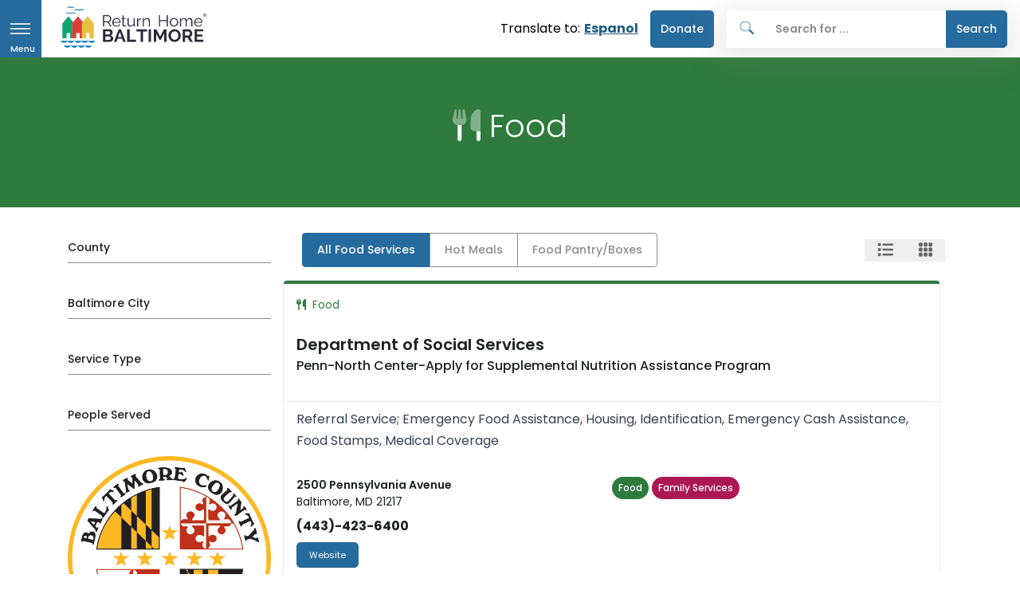

--- FILE ---
content_type: text/html; charset=UTF-8
request_url: https://returnhome.org/services/food/p2
body_size: 11757
content:

	<!DOCTYPE html><html
lang="en"><head><meta
charset="UTF-8"><meta
http-equiv="X-UA-Compatible" content="IE=edge"><meta
name="viewport" content="width=device-width,minimum-scale=1"><link
rel="dns-prefetch" href="https://returnhome.org/assets"><link
rel="preconnect" href="https://returnhome.org/assets" crossorigin><link
rel="dns-prefetch" href="https://d35giy5fyodjj5.cloudfront.net"><link
rel="preconnect" href="https://d35giy5fyodjj5.cloudfront.net" crossorigin><link
rel="apple-touch-icon" sizes="180x180" href="/apple-touch-icon.png"><link
rel="icon" type="image/png" sizes="32x32" href="/favicon-32x32.png"><link
rel="icon" type="image/png" sizes="16x16" href="/favicon-16x16.png"><link
rel="manifest" href="/site.webmanifest"><link
rel="preconnect" href="https://fonts.googleapis.com" crossorigin><link
rel="preconnect" href="https://fonts.gstatic.com" crossorigin><link
rel="preload" as="style" href="https://fonts.googleapis.com/css2?family=Poppins:wght@300;400;500;600;700&display=swap"><link
media="print" onload="this.onload=null;this.removeAttribute('media');" href="https://fonts.googleapis.com/css2?family=Poppins:wght@300;400;500;600;700&display=swap" rel="stylesheet"> <script type="module">!function(){const e=document.createElement("link").relList;if(!(e&&e.supports&&e.supports("modulepreload"))){for(const e of document.querySelectorAll('link[rel="modulepreload"]'))r(e);new MutationObserver((e=>{for(const o of e)if("childList"===o.type)for(const e of o.addedNodes)if("LINK"===e.tagName&&"modulepreload"===e.rel)r(e);else if(e.querySelectorAll)for(const o of e.querySelectorAll("link[rel=modulepreload]"))r(o)})).observe(document,{childList:!0,subtree:!0})}function r(e){if(e.ep)return;e.ep=!0;const r=function(e){const r={};return e.integrity&&(r.integrity=e.integrity),e.referrerpolicy&&(r.referrerPolicy=e.referrerpolicy),"use-credentials"===e.crossorigin?r.credentials="include":"anonymous"===e.crossorigin?r.credentials="omit":r.credentials="same-origin",r}(e);fetch(e.href,r)}}();</script> <script>!function(){var e=document.createElement("script");if(!("noModule"in e)&&"onbeforeload"in e){var t=!1;document.addEventListener("beforeload",(function(n){if(n.target===e)t=!0;else if(!n.target.hasAttribute("nomodule")||!t)return;n.preventDefault()}),!0),e.type="module",e.src=".",document.head.appendChild(e),e.remove()}}();</script> <script src="/dist/assets/polyfills-legacy-f3b5dbab.js" nomodule onload="e=new CustomEvent(&#039;vite-script-loaded&#039;, {detail:{path: &#039;vite/legacy-polyfills-legacy&#039;}});document.dispatchEvent(e);" integrity="sha384-PtomxxwLLpUJlhxviu+3d0efVH5LgFzCG9uMS1xRcjdoR2bIdGX2JrCxsSQeISYA"></script> <script type="module" src="/dist/assets/app-d686fe9c.js" crossorigin onload="e=new CustomEvent(&#039;vite-script-loaded&#039;, {detail:{path: &#039;resources/js/main.ts&#039;}});document.dispatchEvent(e);" integrity="sha384-oXw0saNEJzcnbeYbqPjkZMOtz6NdolezSpgPKT5SMxjZmR9/9lHQbng2/AFCvzBn"></script> <link
href="/dist/assets/_commonjsHelpers-de833af9.js" rel="modulepreload" crossorigin integrity="sha384-3Jzo7dsQm3W4e34XYl8/9+JtxD7FE0dQg4UuSnKZLzmjCt7Isz2oKhcAPV2b6cEt"><link
href="/dist/assets/pinia-19d5d079.js" rel="modulepreload" crossorigin integrity="sha384-5WHogYNXPugWGHxr2ha9hQlZLOOaJj/PfHUBbAgM/xYCKPjxQZJksvo0sfbl4LHJ"><link
href="/dist/assets/main-7098cd79.css" rel="stylesheet"> <script src="/dist/assets/app-legacy-b300c12d.js" nomodule onload="e=new CustomEvent(&#039;vite-script-loaded&#039;, {detail:{path: &#039;resources/js/main-legacy.ts&#039;}});document.dispatchEvent(e);" integrity="sha384-dU7thPh0AXEQqAjxZJ0+JHrpHO3+BosVTzibE7nalAnl9ljjzsCg5s16nOL62UIR"></script> <script type="module" src="/dist/assets/autocomplete-45b44f26.js" crossorigin onload="e=new CustomEvent(&#039;vite-script-loaded&#039;, {detail:{path: &#039;resources/js/autocomplete.ts&#039;}});document.dispatchEvent(e);" integrity="sha384-AxP+V6YWZITu6LuS9l5WnH1Xz+AmvyGU2rBk/0ocLTjfaPuIu59njRy/en5kmuqR"></script> <link
href="/dist/assets/pinia-19d5d079.js" rel="modulepreload" crossorigin integrity="sha384-5WHogYNXPugWGHxr2ha9hQlZLOOaJj/PfHUBbAgM/xYCKPjxQZJksvo0sfbl4LHJ"> <script src="/dist/assets/autocomplete-legacy-b825b85b.js" nomodule onload="e=new CustomEvent(&#039;vite-script-loaded&#039;, {detail:{path: &#039;resources/js/autocomplete-legacy.ts&#039;}});document.dispatchEvent(e);" integrity="sha384-th5w35YAqjmMhxyJut7FCCqrKZmChFm25sTJxDBp28OvStp3FpTq2ZrDDfSBej9W"></script> <script type="module" src="/dist/assets/sidesearch-ea0e4899.js" crossorigin onload="e=new CustomEvent(&#039;vite-script-loaded&#039;, {detail:{path: &#039;resources/js/sidesearch.ts&#039;}});document.dispatchEvent(e);" integrity="sha384-k5TzIN6U9HtuCSKykcbcIdr5dVfDZFc+TkQ3Zcyrndf3HeujKAIV8weYqHEuebrv"></script> <link
href="/dist/assets/pinia-19d5d079.js" rel="modulepreload" crossorigin integrity="sha384-5WHogYNXPugWGHxr2ha9hQlZLOOaJj/PfHUBbAgM/xYCKPjxQZJksvo0sfbl4LHJ"> <script src="/dist/assets/sidesearch-legacy-aad0dac5.js" nomodule onload="e=new CustomEvent(&#039;vite-script-loaded&#039;, {detail:{path: &#039;resources/js/sidesearch-legacy.ts&#039;}});document.dispatchEvent(e);" integrity="sha384-PdXaxmu9wsESJcT04eco+MzhfpBP7rK+sA3g8iw5CiJ8Nzb1dSgt9hnfbXHN82aR"></script>  <script async src="https://www.googletagmanager.com/gtag/js?id=AW-458715166"></script> <script>window.dataLayer=window.dataLayer||[];function gtag(){dataLayer.push(arguments);}gtag('js',new Date());gtag('config','AW-458715166');</script>  <script>(function(h,o,t,j,a,r){h.hj=h.hj||function(){(h.hj.q=h.hj.q||[]).push(arguments)};h._hjSettings={hjid:2032136,hjsv:6};a=o.getElementsByTagName('head')[0];r=o.createElement('script');r.async=1;r.src=t+h._hjSettings.hjid+j+h._hjSettings.hjsv;a.appendChild(r);})(window,document,'https://static.hotjar.com/c/hotjar-','.js?sv=');</script> <title>Return Home Baltimore | Food</title>
<script>dataLayer = [];
(function(w,d,s,l,i){w[l]=w[l]||[];w[l].push({'gtm.start':
new Date().getTime(),event:'gtm.js'});var f=d.getElementsByTagName(s)[0],
j=d.createElement(s),dl=l!='dataLayer'?'&l='+l:'';j.async=true;j.src=
'https://www.googletagmanager.com/gtm.js?id='+i+dl;f.parentNode.insertBefore(j,f);
})(window,document,'script','dataLayer','GTM-N7D56FB');
</script><meta name="generator" content="SEOmatic">
<meta name="keywords" content="Food">
<meta name="description" content="Food">
<meta name="referrer" content="no-referrer-when-downgrade">
<meta name="robots" content="all">
<meta content="ReturnHomeBaltimore" property="fb:profile_id">
<meta content="en_US" property="og:locale">
<meta content="Return Home Baltimore" property="og:site_name">
<meta content="website" property="og:type">
<meta content="https://returnhome.org/services/food/" property="og:url">
<meta content="Food" property="og:title">
<meta content="Food" property="og:description">
<meta content="https://d35giy5fyodjj5.cloudfront.net/_1200x630_crop_center-center_82_none/returnhome_social.jpg?mtime=1714590898" property="og:image">
<meta content="1200" property="og:image:width">
<meta content="630" property="og:image:height">
<meta content="Return Home Baltimore helping return­ing cit­izens find inform­a­tion that will help them nav­ig­ate life out­side the walls. 
Reenter. Reconnect. Rebuild" property="og:image:alt">
<meta content="https://www.facebook.com/ReturnHomeBaltimore" property="og:see_also">
<meta content="https://twitter.com/ReturnHomeBMore" property="og:see_also">
<meta content="https://www.youtube.com/channel/UCycLN978iwNyXR3lSw8NdkA/featured" property="og:see_also">
<meta name="twitter:card" content="summary_large_image">
<meta name="twitter:site" content="@ReturnHomeBMore">
<meta name="twitter:creator" content="@ReturnHomeBMore">
<meta name="twitter:title" content="Food">
<meta name="twitter:description" content="Food">
<meta name="twitter:image" content="https://d35giy5fyodjj5.cloudfront.net/_800x418_crop_center-center_82_none/returnhome_social.jpg?mtime=1714590898">
<meta name="twitter:image:width" content="800">
<meta name="twitter:image:height" content="418">
<meta name="twitter:image:alt" content="Return Home Baltimore helping return­ing cit­izens find inform­a­tion that will help them nav­ig­ate life out­side the walls. 
Reenter. Reconnect. Rebuild">
<link href="https://returnhome.org/services/food/" rel="canonical">
<link href="https://returnhome.org/" rel="home">
<link type="text/plain" href="https://returnhome.org/humans.txt" rel="author"></head><body
class="services ">
<a
class="sr-only sr-only-focusable" href="#page-container">Skip to main content</a><header
id="page-header" class="u-header u-header-left-aligned-nav u-header--sticky-top"><div
class="u-header__section"><div
id="logoAndNav" class="container-fluid p-0 m-0"><nav
class="js-mega-menu navbar navbar-expand-md u-header__navbar u-header__navbar--no-space" tabindex="0">
<button
id="sidebarHeaderInvoker" type="button"
class="nav-tag bg-primary navbar-toggler d-block btn u-hamburger u-hamburger--white " aria-controls="sidebarHeader"
aria-haspopup="true" aria-expanded="false" aria-label="Open navigation menu" data-unfold-event="click" data-unfold-hide-on-scroll="false"
data-unfold-target="#sidebarHeader" data-unfold-type="css-animation" data-unfold-animation-in="fadeInLeft"
data-unfold-animation-out="fadeOutLeft" data-unfold-duration="500">
<span
id="hamburgerTrigger" class="u-hamburger__box">
<span
class="u-hamburger__inner"></span>
<span
class="ham-menu_inner">Menu</span>
</span>
</button>
<a
class="navbar-brand u-header__navbar-brand u-header__navbar-brand-center pb-2 mt-1" href="https://returnhome.org/"
aria-label="Return Home Baltimore">
<img
src="https://d35giy5fyodjj5.cloudfront.net/rhb_logo.svg" alt="Return Home Baltimore" class="tw-max-w-none">
</a><div
class="translate">
<span
class="translate-to">Translate to:</span><a
href="https://returnhome.org/es/services/comida/">Espanol</a></div><div
id="navBar" class="collapse navbar-collapse u-header__navbar-collapse" tabindex="0"><ul
class="navbar-nav u-header__navbar-nav"><li
class="nav-item u-header__nav-item " data-position="left">
<a
class="nav-link btn btn-donate" href="https://secure.givelively.org/donate/baltimore-re-entry-resources-inc"  target="_blank"
rel="noopener" >
Donate
</a></li></ul><div
class="u-header__nav-last-item">
<autocomplete
base-url="https://returnhome.org/"></autocomplete></div></div></nav></div></div></header><aside
id="sidebarHeader" class="u-sidebar u-sidebar--left" aria-labelledby="sidebarHeaderInvoker"><div
class=""><div
class="u-sidebar__container"><div
class="u-header-sidebar__footer-offset"><div
class="js-scrollbar u-sidebar__body"><div
id="headerSidebarContent" class="u-sidebar__content u-header-sidebar__content">
<a
class="navbar-brand u-header__navbar-brand u-header__navbar-brand-vertical" href="https://returnhome.org/" aria-label="Front">
<img
src="https://d35giy5fyodjj5.cloudfront.net/rhb_logo.svg" alt="Return Home Baltimore Logo">
</a><ul
id="headerSidebarList" class="u-header-collapse__nav"><li
class=" u-has-submenu u-header-collapse__submenu  ">
<span
class="d-flex justify-content-between">
<a
class="u-header-collapse__nav-link" href="https://returnhome.org/">
<i
class="fad fa-house text-primary mr-3"></i>                                        Essentials
</a>
<button
class="u-header-collapse__nav-link u-header-collapse__nav-pointer btn btn-link p-0 border-0"
type="button"
data-toggle="collapse"
data-target="#headerSidebarPagesMenu-90961"
aria-expanded="false"
aria-controls="headerSidebarPagesMenu-90961"
aria-label="Toggle Essentials submenu">
<i
class="fas fa-chevron-down" aria-hidden="true"></i>
<span
class="sr-only">Toggle Essentials submenu</span>
</button>
</span><ul
id="headerSidebarPagesMenu-90961" class="collapse u-header-collapse__nav-list"><li
class=" u-has-submenu u-header-collapse__submenu">
<a
class="u-header-collapse__submenu-nav-link text-dark" href="https://returnhome.org/services/service-category/">
<i
class="fad fa-hands-holding text-primary mr-3"></i>                                        Wraparound Services
</a></li><li
class=" u-has-submenu u-header-collapse__submenu">
<a
class="u-header-collapse__submenu-nav-link text-dark" href="https://returnhome.org/services/housing/">
<i
class="fad fa-house text-primary mr-3"></i>                                        Housing
</a></li><li
class=" u-has-submenu u-header-collapse__submenu">
<a
class="u-header-collapse__submenu-nav-link text-dark" href="https://returnhome.org/services/food/">
<i
class="fad fa-utensils text-primary mr-3"></i>                                        Food
</a></li><li
class=" u-has-submenu u-header-collapse__submenu">
<a
class="u-header-collapse__submenu-nav-link text-dark" href="https://returnhome.org/government-ids/">
<i
class="fad fa-id-card text-primary mr-3"></i>                                        Government IDs
</a></li><li
class=" u-has-submenu u-header-collapse__submenu">
<a
class="u-header-collapse__submenu-nav-link text-dark" href="https://returnhome.org/get-ready-to-work/">
<i
class="fad fa-helmet-safety text-primary mr-3"></i>                                        Employment
</a></li><li
class=" u-has-submenu u-header-collapse__submenu">
<a
class="u-header-collapse__submenu-nav-link text-dark" href="https://returnhome.org/services/finance/">
<i
class="fad fa-dollar-sign text-primary mr-3"></i>                                        Financial Services
</a></li></ul></li><li
class=" u-has-submenu u-header-collapse__submenu  ">
<span
class="d-flex justify-content-between">
<a
class="u-header-collapse__nav-link" href="https://returnhome.org/services/health/">
<i
class="fad fa-stethoscope text-primary mr-3"></i>                                        Health
</a>
<button
class="u-header-collapse__nav-link u-header-collapse__nav-pointer btn btn-link p-0 border-0"
type="button"
data-toggle="collapse"
data-target="#headerSidebarPagesMenu-91004"
aria-expanded="false"
aria-controls="headerSidebarPagesMenu-91004"
aria-label="Toggle Health submenu">
<i
class="fas fa-chevron-down" aria-hidden="true"></i>
<span
class="sr-only">Toggle Health submenu</span>
</button>
</span><ul
id="headerSidebarPagesMenu-91004" class="collapse u-header-collapse__nav-list"><li
class=" u-has-submenu u-header-collapse__submenu">
<a
class="u-header-collapse__submenu-nav-link text-dark" href="/services/health/mental-health/" >
<i
class="fad fa-comments text-primary mr-3"></i>                                        Mental Health
</a></li><li
class=" u-has-submenu u-header-collapse__submenu">
<a
class="u-header-collapse__submenu-nav-link text-dark" href="/services/health/wellness" >
<i
class="fad fa-stethoscope text-primary mr-3"></i>                                        Wellness
</a></li></ul></li><li
class=" ">
<a
class="u-header-collapse__nav-link" href="https://returnhome.org/services/health/">
<i
class="fad fa-brain text-primary mr-3"></i>                                Substance Use
</a></li><li
class=" ">
<a
class="u-header-collapse__nav-link" href="https://returnhome.org/services/education/adult-education-ged" >
<i
class="fad fa-user-graduate text-primary mr-3"></i>                                Adult Education (GED)
</a></li><li
class=" ">
<a
class="u-header-collapse__nav-link" href="https://returnhome.org/services/education/">
<i
class="fad fa-user-graduate text-primary mr-3"></i>                                Kids&#039; Education (5-18)
</a></li><li
class=" ">
<a
class="u-header-collapse__nav-link" href="https://returnhome.org/get-ready-to-work/">
<i
class="fad fa-helmet-safety text-primary mr-3"></i>                                Job Training
</a></li><li
class="Expungement ">
<a
class="u-header-collapse__nav-link" href="https://returnhome.org/services/legal-services/expungement" >
<i
class="fad fa-gavel text-primary mr-3"></i>                                Expungement
</a></li><li
class=" ">
<a
class="u-header-collapse__nav-link" href="https://www.peoples-law.org/calendar"  target="_blank" rel="noopener">
<i
class="fad fa-gavel text-primary mr-3"></i>                                Free Legal Clinic Calendar
</a></li><li
class=" ">
<a
class="u-header-collapse__nav-link" href="https://returnhome.org/services/legal-services/tenant-rights" >
<i
class="fad fa-gavel text-primary mr-3"></i>                                Tenant rights
</a></li><li
class=" ">
<a
class="u-header-collapse__nav-link" href="https://returnhome.org/services/legal-services/mediation" >
<i
class="fad fa-gavel text-primary mr-3"></i>                                Mediation
</a></li><li
class=" ">
<a
class="u-header-collapse__nav-link" href="https://returnhome.org/services/family-services/">
<i
class="fad fa-child text-primary mr-3"></i>                                Family Services
</a></li><li
class=" ">
<a
class="u-header-collapse__nav-link" href="https://returnhome.org/services/mentoring/">
<i
class="fad fa-handshake-angle text-primary mr-3"></i>                                Mentoring
</a></li><li
class=" ">
<a
class="u-header-collapse__nav-link" href="https://returnhome.org/services/parole-probation/">
<i
class="fad fa-handshake text-primary mr-3"></i>                                Parole and Probation
</a></li><li
class=" ">
<a
class="u-header-collapse__nav-link" href="https://returnhome.org/services/veteran/">
<i
class="fad fa-medal text-primary mr-3"></i>                                Veteran Services
</a></li><li
class=" ">
<a
class="u-header-collapse__nav-link" href="https://returnhome.org/services/victim-services/">
<i
class="fad fa-hand-heart text-primary mr-3"></i>                                Victim Services
</a></li><li
class=" ">
<a
class="u-header-collapse__nav-link" href="https://returnhome.org/employer-resources/">
<i
class="fad fa-handshake text-primary mr-3"></i>                                For Employers
</a></li><li
class=" u-has-submenu u-header-collapse__submenu  ">
<span
class="d-flex justify-content-between">
<a
class="u-header-collapse__nav-link" href="https://returnhome.org/about/">
<span
class="d-inline-block mr-3" style="width: 1.25rem;"></span>                                        About
</a>
<button
class="u-header-collapse__nav-link u-header-collapse__nav-pointer btn btn-link p-0 border-0"
type="button"
data-toggle="collapse"
data-target="#headerSidebarPagesMenu-7414"
aria-expanded="false"
aria-controls="headerSidebarPagesMenu-7414"
aria-label="Toggle About submenu">
<i
class="fas fa-chevron-down" aria-hidden="true"></i>
<span
class="sr-only">Toggle About submenu</span>
</button>
</span><ul
id="headerSidebarPagesMenu-7414" class="collapse u-header-collapse__nav-list"><li
class=" u-has-submenu u-header-collapse__submenu">
<a
class="u-header-collapse__submenu-nav-link text-dark" href="https://returnhome.org/who-we-are/">
Who We Are
</a></li><li
class=" u-has-submenu u-header-collapse__submenu">
<a
class="u-header-collapse__submenu-nav-link text-dark" href="/submissions" >
Become a Partner
</a></li><li
class=" u-has-submenu u-header-collapse__submenu">
<a
class="u-header-collapse__submenu-nav-link text-dark" href="https://returnhome.org/contact-us/">
Contact Us
</a></li></ul></li><li
class="btn btn-donate ">
<a
class="u-header-collapse__nav-link" href="https://secure.givelively.org/donate/baltimore-re-entry-resources-inc"  target="_blank" rel="noopener">
<span
class="d-inline-block mr-3" style="width: 1.25rem;"></span>                                Donate
</a></li></ul></div></div></div><footer
class="u-header-sidebar__footer mt-1 d-none"><p
class="small mb-0">&copy; 2026 - Return Home <span>| All rights reserved</span></p><ul
class="list-inline mb-0 "><li
class="list-inline-item pr-3">
<a
class="u-header-sidebar__footer-link" href="/privacy-policy">Privacy Policy</a></li><li
class="list-inline-item pr-3">
<a
class="u-header-sidebar__footer-link" href="/terms-of-use">Terms of Use</a></li></ul></footer></div></div></aside><main
id="page-container" role="main"><div
class="tag-bg-green"><div
class="detail container space-top-2 pb-2 text-center"><div
class="my-9" tabindex="0"><h1 class="text-white">
<span
class="mb-2 text-white"><i
class="fad fa-utensils"></i> Food</span></h1></div></div></div><div
class="container space-top-1 space-bottom-2" tabindex="-1" x-data="{ view: $persist('list').using(sessionStorage).as('layout') }"><div
class="row"><div
class="col-12 col-md-4 col-lg-3"><ul
id="sidebarNav" class="list-unstyled"><li
class="mb-5">
<a
class="d-block text-dark font-size-1 font-weight-medium py-2 dropdown-toggle dropdown-toggle-collapse border-bottom border-secondary" href="javascript:;" role="button" data-toggle="collapse" aria-expanded="false" aria-controls="sidebarNav1Collapse" data-target="#sidebarNav1Collapse">
County
</a><div
id="sidebarNav1Collapse" class="collapse" data-parent="#sidebarNav"><ul
id="sidebarNav1" class="list-unstyled text-black-50"><li><a
class="dropdown-item text-secondary" href="
/services/food">All</a></li><li><a
class="dropdown-item text-secondary" href="
/services/food?c=3372">Baltimore City</a></li><li><a
class="dropdown-item text-secondary" href="
/services/food?c=3374">Baltimore County</a></li></ul></div></li><li
class="mb-5">
<a
class="d-block text-dark font-size-1 font-weight-medium py-2 dropdown-toggle dropdown-toggle-collapse border-bottom border-secondary" href="javascript:;" role="button" data-toggle="collapse" aria-expanded="false" aria-controls="sidebarNav2Collapse" data-target="#sidebarNav2Collapse">
Baltimore City
</a><div
id="sidebarNav2Collapse" class="collapse" data-parent="#sidebarNav"><ul
id="sidebarNav2" class="list-unstyled"><li><a
class="dropdown-item text-secondary" href="
/services/food">All</a></li><li><a
class="dropdown-item text-secondary" href="
/services/food?nh=30679">Central</a></li><li><a
class="dropdown-item text-secondary" href="
/services/food?nh=30672">North</a></li><li><a
class="dropdown-item text-secondary" href="
/services/food?nh=30673">Northeast</a></li><li><a
class="dropdown-item text-secondary" href="
/services/food?nh=30674">Northwest</a></li><li><a
class="dropdown-item text-secondary" href="
/services/food?nh=30676">South</a></li><li><a
class="dropdown-item text-secondary" href="
/services/food?nh=30675">Southeast</a></li><li><a
class="dropdown-item text-secondary" href="
/services/food?nh=30677">Southwest</a></li><li><a
class="dropdown-item text-secondary" href="
/services/food?nh=30671">East</a></li><li><a
class="dropdown-item text-secondary" href="
/services/food?nh=30678">West</a></li></ul></div></li><li
class="mb-5">
<a
class="d-block text-dark font-size-1 font-weight-medium py-2 dropdown-toggle dropdown-toggle-collapse border-bottom border-secondary" href="javascript:;" role="button" data-toggle="collapse" aria-expanded="false" aria-controls="sidebarNav3Collapse" data-target="#sidebarNav3Collapse">
Service Type
</a><div
id="sidebarNav3Collapse" class="collapse" data-parent="#sidebarNav"><ul
id="sidebarNav3" class="list-unstyled text-black-50"><li>
<a
class="dropdown-item text-secondary" href="https://returnhome.org/services/housing/">
<i
class="fas fa-house"></i>
Housing
</a></li><li>
<a
class="dropdown-item text-secondary" href="https://returnhome.org/services/food/">
<i
class="fas fa-utensils"></i>
Food
</a></li><li>
<a
class="dropdown-item text-secondary" href="https://returnhome.org/services/job/">
<i
class="fas fa-helmet-safety"></i>
Job Training
</a></li><li>
<a
class="dropdown-item text-secondary" href="https://returnhome.org/services/job-2/">
<i
class="fas fa-helmet-safety"></i>
Job Training / Opportunities
</a></li><li>
<a
class="dropdown-item text-secondary" href="https://returnhome.org/services/job-opportunities/">
<i
class="fas fa-helmet-safety"></i>
Job Opportunities
</a></li><li>
<a
class="dropdown-item text-secondary" href="https://returnhome.org/services/government-ids/">
<i
class="fas fa-id-card"></i>
Government IDs
</a></li><li>
<a
class="dropdown-item text-secondary" href="https://returnhome.org/services/parole-probation/">
<i
class="fas fa-handshake"></i>
Parole &amp; Probation
</a></li><li>
<a
class="dropdown-item text-secondary" href="https://returnhome.org/services/education/">
<i
class="fas fa-user-graduate"></i>
Education
</a></li><li
class="child ml-4">
<a
class="dropdown-item text-secondary" href="https://returnhome.org/services/education/adult-education-ged/">
<i
class="fas fa-user-graduate"></i>
Adult Education (GED)
</a></li><li>
<a
class="dropdown-item text-secondary" href="https://returnhome.org/services/legal-services/">
<i
class="fas fa-gavel"></i>
Legal Services
</a></li><li
class="child ml-4">
<a
class="dropdown-item text-secondary" href="https://returnhome.org/services/legal-services/mediation/">
<i
class="fas fa-gavel"></i>
Mediation
</a></li><li
class="child ml-4">
<a
class="dropdown-item text-secondary" href="https://returnhome.org/services/legal-services/tenant-rights/">
<i
class="fas fa-gavel"></i>
Tenant Rights
</a></li><li>
<a
class="dropdown-item text-secondary" href="https://returnhome.org/services/health/">
<i
class="fas fa-stethoscope"></i>
Health
</a></li><li
class="child ml-4">
<a
class="dropdown-item text-secondary" href="https://returnhome.org/services/health/mental-health/">
<i
class="fas fa-comments"></i>
Mental Health
</a></li><li
class="child ml-4">
<a
class="dropdown-item text-secondary" href="https://returnhome.org/services/health/substance-use/">
<i
class="fas fa-brain"></i>
Substance Use / Recovery
</a></li><li>
<a
class="dropdown-item text-secondary" href="https://returnhome.org/services/family-services/">
<i
class="fas fa-child"></i>
Family Services
</a></li><li>
<a
class="dropdown-item text-secondary" href="https://returnhome.org/services/finance/">
<i
class="fas fa-dollar-sign"></i>
Finance
</a></li><li>
<a
class="dropdown-item text-secondary" href="https://returnhome.org/services/support-group/">
<i
class="fas fa-"></i>
Support Group
</a></li><li>
<a
class="dropdown-item text-secondary" href="https://returnhome.org/services/medical/">
<i
class="fas fa-"></i>
Medical
</a></li><li>
<a
class="dropdown-item text-secondary" href="https://returnhome.org/services/victim-services/">
<i
class="fas fa-hand-heart"></i>
Victim Services
</a></li><li>
<a
class="dropdown-item text-secondary" href="https://returnhome.org/services/veteran/">
<i
class="fas fa-medal"></i>
Veteran
</a></li><li>
<a
class="dropdown-item text-secondary" href="https://returnhome.org/services/health-resources-services-administration-hrsa/">
<i
class="fas fa-stethoscope"></i>
Health Resources
</a></li><li>
<a
class="dropdown-item text-secondary" href="https://returnhome.org/services/mentoring/">
<i
class="fas fa-hands-helping"></i>
Mentoring
</a></li><li>
<a
class="dropdown-item text-secondary" href="https://returnhome.org/services/hiv-aids/">
<i
class="fas fa-"></i>
HIV/AIDS
</a></li><li>
<a
class="dropdown-item text-secondary" href="https://returnhome.org/services/service-category/">
<i
class="fas fa-hands-holding"></i>
Wraparound Services
</a></li></ul></div></li><li
class="mb-5">
<a
class="d-block text-dark font-size-1 font-weight-medium py-2 dropdown-toggle dropdown-toggle-collapse border-bottom border-secondary" href="javascript:;" role="button" data-toggle="collapse" aria-expanded="false" aria-controls="sidebarNav4Collapse" data-target="#sidebarNav4Collapse">
People Served
</a><div
id="sidebarNav4Collapse" class="collapse" data-parent="#sidebarNav"><ul
id="sidebarNav4" class="list-unstyled text-black-50"><li>
<a
class="dropdown-item text-secondary" href="
/services/food">
All
</a></li><li><a
class="dropdown-item text-secondary" href="
/services/food?s=6414"><i
class="fas fa-male"></i> Men</a></a></li><li><a
class="dropdown-item text-secondary" href="
/services/food?s=8878"><i
class="fas fa-medal"></i> Veteran</a></a></li><li><a
class="dropdown-item text-secondary" href="
/services/food?s=6417"><i
class="fas fa-not-equal"></i> No Sex Offenders</a></a></li><li><a
class="dropdown-item text-secondary" href="
/services/food?s=55646"><i
class="fas fa-handshake"></i> Parole and Probation</a></a></li><li><a
class="dropdown-item text-secondary" href="
/services/food?s=59089"><i
class="fas fa-female"></i> Women</a></a></li></ul></div></li></ul><div
class="container rounded mt-4 mb-4  banner-bg-white"><div
class="row"><div
class="col-sm-12 p-0"><figure>
<img
src="https://d35giy5fyodjj5.cloudfront.net/PNGLargeSeal_2023-12-21-172348_vkoz.png" alt="PNG Large Seal" class="w-100 h-auto"></figure></div><div
class="col-sm-10 p-4 col-sm-12"><h4 class="">Find your local area&#039;s Food Pantry</h4><p>Search by zip code, neighborhoods, and more...</p><p
class="text-center">
<a
href="https://bc-gis.maps.arcgis.com/apps/instant/nearby/index.html?appid=2ec6ceb1732844bbb00a40ec1a0b733f&amp;ct=t(Baltimore_County_News_Media_Advisory_2013_29_2016_)" class="btn btn-banner btn-xs mt-3" target="_blank" rel="nofollow">
Locate Food Pantry&#039;s
</a></p></div></div></div><div
class="container rounded mt-4 mb-4  banner-bg-white"><div
class="row"><div
class="col-sm-12 p-0"><figure>
<img
src="https://d35giy5fyodjj5.cloudfront.net/Screenshot_20230309_121616_Facebook.jpg" alt="Screenshot 20230309 121616 Facebook" class="w-100 h-auto"></figure></div><div
class="col-sm-10 p-4 col-sm-12"><h4 class="">Food Giveaway every Thursday</h4><p>Food giveaways happen every Thursday in Belair Edison at 3501 Pelham Avenue, Baltimore 21213 from 4:30 until the food is gone. Bring your own bags.</p><p><br
/></p><p
class="text-center">
<a
href="https://www.google.com/maps/place/3501+Pelham+Ave,+Baltimore,+MD+21213/@39.3209458,-76.5677296,17z/data=!3m1!4b1!4m6!3m5!1s0x89c804339d5256f5:0xd313dcc81d71e8cc!8m2!3d39.3209458!4d-76.5655409!16s%2Fg%2F11c4xzp6lv" class="btn btn-banner btn-xs mt-3" target="_blank" rel="nofollow">
For directions click here
</a></p></div></div></div></div><div
class="col-lg-9"><div
class="row" tabindex="0"><div
class="tw-w-full tw-flex tw-justify-between tw-items-center tw-mb-4 px-4"><div
class="btn-group btn-group-sm" role="group" aria-label="Food Service Type Filter">
<a
href="/services/food/p2"
class="btn btn-sm btn-primary">
All Food Services
</a>
<a
href="?food_type=meals"
class="btn btn-sm btn-outline-secondary">
Hot Meals
</a>
<a
href="?food_type=pantry"
class="btn btn-sm btn-outline-secondary">
Food Pantry/Boxes
</a></div><div
class="tw-flex">
<button
x-on:click="view = 'list'">
<span
class="tw-h-10 tw-w-10 tw-p-4 tw-text-xl tw-text-gray-600"
:class="view === 'list' ? '!tw-text-blue-700' : '!tw-text-gray-600'"
>
<i
class="fas fa-list"></i>
</span>
</button>
<button
x-on:click="view = 'grid'">
<span
class="tw-h-10 tw-w-10 tw-p-4 tw-text-xl"
:class="view === 'grid' ? '!tw-text-blue-700' : '!tw-text-gray-600'"
>
<i
class="fas fa-grid"></i>
</span>
</button></div></div><div
x-show.important="view === 'grid'" class="row tw-w-full"><div
class="col-md-4 col-xs-12 pb-4"><div
class="resource_card card" tabindex="0"><div
class="card-header border-top-card border-top-green"><div
class="mb-4 small text-green">
<i
class="fas fa-utensils mr-1"></i> Food</div>
<a
href="https://returnhome.org/resources/department-of-social-services-5/"><div
class="resource-card-title text-black" tabindex="0"><h5 class="font-weight-semi-bold">Department of Social Services</h5><h6 class="card-subtitle mb-2">
Penn-North Center-Apply for Supplemental Nutrition Assistance Program</h6></div>
</a></div><div
class="card-body" tabindex="0"><p
class="tw-text-s tw-text-gray-700 tw-line-clamp-2 mb-3">
Referral Service; Emergency Food Assistance, Housing, Identification, Emergency Cash Assistance, Foo...</p><div
class="mb-3">
<a
href="https://returnhome.org/services/food/" class="subFilter mb-1 mr-1 small subFilter-green badge badge-pill p-2" aria-label="Food service category">
Food
</a>
<a
href="https://returnhome.org/services/family-services/" class="subFilter mb-1 mr-1 small subFilter-pink badge badge-pill p-2" aria-label="Family Services service category">
Family Services
</a></div><div
class="media-body card-text mt-4 mb-3 tw-text-s">
<span
class="d-block tw-font-semibold">2500 Pennsylvania Avenue </span>
<span
class="d-block">Baltimore, MD 21217</span></div><div
class="contact info mb-3" tabindex="0"><h6 class="tw-font-bold">
<a
href="tel:(443)-423-6400">(443)-423-6400</a></h6>
<a
id="resource_card_button" href="http://www.dhr.maryland.gov/local-offices/baltimore-city/#" target="_blank" aria-label="Visit Department of Social Services website">
<button
type="button" class="btn btn-primary btn-xs mt-3">Website</button>
</a></div></div><div
class="card-footer d-flex font-size-1 bg-soft-secondary">
<a
class="text-secondary" href="https://www.google.com/maps/place/2500 Pennsylvania Avenue, +Baltimore, +md+21217/@39.31049, -76.643507&amp;dirflg=r" target="_blank">
<i
class="fas fa-bus text-muted mr-1"></i>
Bus Route
</a>
<span
class="text-muted text-left">
<i
class="fas fa-handshake justify-content-md-end"></i>
Parole and Probation
</span></div>
</a></div></div><div
class="col-md-4 col-xs-12 pb-4"><div
class="resource_card card" tabindex="0"><div
class="card-header border-top-card border-top-green"><div
class="mb-4 small text-green">
<i
class="fas fa-utensils mr-1"></i> Food</div>
<a
href="https://returnhome.org/resources/department-of-social-services-6/"><div
class="resource-card-title text-black" tabindex="0"><h5 class="font-weight-semi-bold">Department of Social Services</h5><h6 class="card-subtitle mb-2">
Northwest Center-Apply for Supplemental Nutrition Assistance Program</h6></div>
</a></div><div
class="card-body" tabindex="0"><p
class="tw-text-s tw-text-gray-700 tw-line-clamp-2 mb-3">
Referral Service; Emergency Food Assistance, Housing, Identification, Emergency Cash Assistance, Foo...</p><div
class="mb-3">
<a
href="https://returnhome.org/services/food/" class="subFilter mb-1 mr-1 small subFilter-green badge badge-pill p-2" aria-label="Food service category">
Food
</a>
<a
href="https://returnhome.org/services/family-services/" class="subFilter mb-1 mr-1 small subFilter-pink badge badge-pill p-2" aria-label="Family Services service category">
Family Services
</a></div><div
class="media-body card-text mt-4 mb-3 tw-text-s">
<span
class="d-block tw-font-semibold">5818 Reisterstown Road </span>
<span
class="d-block">Baltimore, MD 21215</span></div><div
class="contact info mb-3" tabindex="0"><h6 class="tw-font-bold">
<a
href="tel:(443)-423-6400">(443)-423-6400</a></h6>
<a
id="resource_card_button" href="http://www.dhr.maryland.gov/local-offices/baltimore-city/#" target="_blank" aria-label="Visit Department of Social Services website">
<button
type="button" class="btn btn-primary btn-xs mt-3">Website</button>
</a></div></div><div
class="card-footer d-flex font-size-1 bg-soft-secondary">
<a
class="text-secondary" href="https://www.google.com/maps/place/5818 Reisterstown Road, +Baltimore, +md+21215/@39.350592, -76.695872&amp;dirflg=r" target="_blank">
<i
class="fas fa-bus text-muted mr-1"></i>
Bus Route
</a>
<span
class="text-muted text-left">
<i
class="fas fa-handshake justify-content-md-end"></i>
Parole and Probation
</span></div>
</a></div></div><div
class="col-md-4 col-xs-12 pb-4"><div
class="resource_card card" tabindex="0"><div
class="card-header border-top-card border-top-green"><div
class="mb-4 small text-green">
<i
class="fas fa-utensils mr-1"></i> Food</div>
<a
href="https://returnhome.org/resources/department-of-social-services-7/"><div
class="resource-card-title text-black" tabindex="0"><h5 class="font-weight-semi-bold">Department of Social Services</h5><h6 class="card-subtitle mb-2">
Apply for Supplemental Nutrition Assistance Program</h6></div>
</a></div><div
class="card-body" tabindex="0"><div
class="mb-3">
<a
href="https://returnhome.org/services/food/" class="subFilter mb-1 mr-1 small subFilter-green badge badge-pill p-2" aria-label="Food service category">
Food
</a>
<a
href="https://returnhome.org/services/family-services/" class="subFilter mb-1 mr-1 small subFilter-pink badge badge-pill p-2" aria-label="Family Services service category">
Family Services
</a></div><div
class="contact info mb-3" tabindex="0">
<a
id="resource_card_button" href="https://dhs.maryland.gov/supplemental-nutrition-assistance-program/applying-for-the-food-supplement-program/" target="_blank" aria-label="Visit Department of Social Services website">
<button
type="button" class="btn btn-primary btn-xs mt-3">Website</button>
</a></div></div><div
class="card-footer d-flex font-size-1 bg-soft-secondary">
<a
class="text-secondary" href="https://www.google.com/maps/place/, +Baltimore, +md+21229/@39.2933899, -76.673125&amp;dirflg=r" target="_blank">
<i
class="fas fa-bus text-muted mr-1"></i>
Bus Route
</a></div>
</a></div></div><div
class="col-md-4 col-xs-12 pb-4"><div
class="resource_card card" tabindex="0"><div
class="card-header border-top-card border-top-green"><div
class="mb-4 small text-green">
<i
class="fas fa-utensils mr-1"></i> Food</div>
<a
href="https://returnhome.org/resources/department-of-social-services-10/"><div
class="resource-card-title text-black" tabindex="0"><h5 class="font-weight-semi-bold">Department of Social Services</h5><h6 class="card-subtitle mb-2">
Harbor View Center</h6></div>
</a></div><div
class="card-body" tabindex="0"><p
class="tw-text-s tw-text-gray-700 tw-line-clamp-2 mb-3">
Transitional housing for Women and children (fee based). Food pantry, meals and clothing and infant ...</p><div
class="mb-3">
<a
href="https://returnhome.org/services/food/" class="subFilter mb-1 mr-1 small subFilter-green badge badge-pill p-2" aria-label="Food service category">
Food
</a>
<a
href="https://returnhome.org/services/family-services/" class="subFilter mb-1 mr-1 small subFilter-pink badge badge-pill p-2" aria-label="Family Services service category">
Family Services
</a></div><div
class="media-body card-text mt-4 mb-3 tw-text-s">
<span
class="d-block tw-font-semibold">18 Reedbird Avenue </span>
<span
class="d-block">Baltimore, MD 21225</span></div><div
class="contact info mb-3" tabindex="0"><h6 class="tw-font-bold">
<a
href="tel:(443)-423-6400">(443)-423-6400</a></h6>
<a
id="resource_card_button" href="https://www.dhr.maryland.gov/local-offices/baltimore-city/#" target="_blank" aria-label="Visit Department of Social Services website">
<button
type="button" class="btn btn-primary btn-xs mt-3">Website</button>
</a></div></div><div
class="card-footer d-flex font-size-1 bg-soft-secondary">
<a
class="text-secondary" href="https://www.google.com/maps/place/18 Reedbird Avenue, +Baltimore, +md+21225/@39.250123, -76.614974&amp;dirflg=r" target="_blank">
<i
class="fas fa-bus text-muted mr-1"></i>
Bus Route
</a>
<span
class="text-muted text-left">
<i
class="fas fa-not-equal justify-content-md-end"></i>
No Sex Offenders
</span></div>
</a></div></div><div
class="col-md-4 col-xs-12 pb-4"><div
class="resource_card card" tabindex="0"><div
class="card-header border-top-card border-top-green"><div
class="mb-4 small text-green">
<i
class="fas fa-utensils mr-1"></i> Food</div>
<a
href="https://returnhome.org/resources/department-of-social-services-11/"><div
class="resource-card-title text-black" tabindex="0"><h5 class="font-weight-semi-bold">Department of Social Services</h5><h6 class="card-subtitle mb-2">
Penn-North Center</h6></div>
</a></div><div
class="card-body" tabindex="0"><p
class="tw-text-s tw-text-gray-700 tw-line-clamp-2 mb-3">
Referral Service; Emergency Food Assistance, Housing, Identification, Emergency Cash Assistance, Foo...</p><div
class="mb-3">
<a
href="https://returnhome.org/services/food/" class="subFilter mb-1 mr-1 small subFilter-green badge badge-pill p-2" aria-label="Food service category">
Food
</a>
<a
href="https://returnhome.org/services/family-services/" class="subFilter mb-1 mr-1 small subFilter-pink badge badge-pill p-2" aria-label="Family Services service category">
Family Services
</a></div><div
class="media-body card-text mt-4 mb-3 tw-text-s">
<span
class="d-block tw-font-semibold">2500 Pennsylvania Avenue </span>
<span
class="d-block">Baltimore, MD 21217</span></div><div
class="contact info mb-3" tabindex="0"><h6 class="tw-font-bold">
<a
href="tel:(443)-423-6400">(443)-423-6400</a></h6>
<a
id="resource_card_button" href="http://www.dhr.maryland.gov/local-offices/baltimore-city/#" target="_blank" aria-label="Visit Department of Social Services website">
<button
type="button" class="btn btn-primary btn-xs mt-3">Website</button>
</a></div></div><div
class="card-footer d-flex font-size-1 bg-soft-secondary">
<a
class="text-secondary" href="https://www.google.com/maps/place/2500 Pennsylvania Avenue, +Baltimore, +md+21217/@39.31049, -76.643507&amp;dirflg=r" target="_blank">
<i
class="fas fa-bus text-muted mr-1"></i>
Bus Route
</a>
<span
class="text-muted text-left">
<i
class="fas fa-handshake justify-content-md-end"></i>
Parole and Probation
</span></div>
</a></div></div><div
class="col-md-4 col-xs-12 pb-4"><div
class="resource_card card" tabindex="0"><div
class="card-header border-top-card border-top-green"><div
class="mb-4 small text-green">
<i
class="fas fa-utensils mr-1"></i> Food</div>
<a
href="https://returnhome.org/resources/department-of-social-services-12/"><div
class="resource-card-title text-black" tabindex="0"><h5 class="font-weight-semi-bold">Department of Social Services</h5><h6 class="card-subtitle mb-2">
Northwest Center</h6></div>
</a></div><div
class="card-body" tabindex="0"><p
class="tw-text-s tw-text-gray-700 tw-line-clamp-2 mb-3">
Referral Service; Emergency Food Assistance, Housing, Identification, Emergency Cash Assistance, Foo...</p><div
class="mb-3">
<a
href="https://returnhome.org/services/food/" class="subFilter mb-1 mr-1 small subFilter-green badge badge-pill p-2" aria-label="Food service category">
Food
</a>
<a
href="https://returnhome.org/services/family-services/" class="subFilter mb-1 mr-1 small subFilter-pink badge badge-pill p-2" aria-label="Family Services service category">
Family Services
</a></div><div
class="media-body card-text mt-4 mb-3 tw-text-s">
<span
class="d-block tw-font-semibold">5818 Reisterstown Road </span>
<span
class="d-block">Baltimore, MD 21215</span></div><div
class="contact info mb-3" tabindex="0"><h6 class="tw-font-bold">
<a
href="tel:(443)-423-6400">(443)-423-6400</a></h6>
<a
id="resource_card_button" href="http://www.dhr.maryland.gov/local-offices/baltimore-city/#" target="_blank" aria-label="Visit Department of Social Services website">
<button
type="button" class="btn btn-primary btn-xs mt-3">Website</button>
</a></div></div><div
class="card-footer d-flex font-size-1 bg-soft-secondary">
<a
class="text-secondary" href="https://www.google.com/maps/place/5818 Reisterstown Road, +Baltimore, +md+21215/@39.350592, -76.695872&amp;dirflg=r" target="_blank">
<i
class="fas fa-bus text-muted mr-1"></i>
Bus Route
</a>
<span
class="text-muted text-left">
<i
class="fas fa-handshake justify-content-md-end"></i>
Parole and Probation
</span></div>
</a></div></div><div
class="col-md-4 col-xs-12 pb-4"><div
class="resource_card card" tabindex="0"><div
class="card-header border-top-card border-top-green"><div
class="mb-4 small text-green">
<i
class="fas fa-utensils mr-1"></i> Food</div>
<a
href="https://returnhome.org/resources/food-pantries/"><div
class="resource-card-title text-black" tabindex="0"><h5 class="font-weight-semi-bold">Food Pantries</h5><h6 class="card-subtitle mb-2">
Maryland food pantries, listed by city</h6></div>
</a></div><div
class="card-body" tabindex="0"><div
class="mb-3">
<a
href="https://returnhome.org/services/food/" class="subFilter mb-1 mr-1 small subFilter-green badge badge-pill p-2" aria-label="Food service category">
Food
</a></div><div
class="contact info mb-3" tabindex="0">
<a
id="resource_card_button" href="https://www.foodpantries.org/ci/md-baltimore" target="_blank" aria-label="Visit Food Pantries website">
<button
type="button" class="btn btn-primary btn-xs mt-3">Website</button>
</a></div></div><div
class="card-footer d-flex font-size-1 bg-soft-secondary">
<a
class="text-secondary" href="https://www.google.com/maps/place/, +Baltimore, +md+/@39.2903848, -76.6121893&amp;dirflg=r" target="_blank">
<i
class="fas fa-bus text-muted mr-1"></i>
Bus Route
</a></div>
</a></div></div><div
class="col-md-4 col-xs-12 pb-4"><div
class="resource_card card" tabindex="0"><div
class="card-header border-top-card border-top-green"><div
class="mb-4 small text-green">
<i
class="fas fa-utensils mr-1"></i> Food</div>
<a
href="https://returnhome.org/resources/maryland-food-bank-2/"><div
class="resource-card-title text-black" tabindex="0"><h5 class="font-weight-semi-bold">Maryland Food Bank</h5></div>
</a></div><div
class="card-body" tabindex="0"><p
class="tw-text-s tw-text-gray-700 tw-line-clamp-2 mb-3">
The Maryland Food Bank is a non-profit organization leading the movement to end hunger in Maryland. ...</p><div
class="mb-3">
<a
href="https://returnhome.org/services/food/" class="subFilter mb-1 mr-1 small subFilter-green badge badge-pill p-2" aria-label="Food service category">
Food
</a></div><div
class="media-body card-text mt-4 mb-3 tw-text-s">
<span
class="d-block tw-font-semibold">2200 Halethorpe Farms Road </span>
<span
class="d-block">Baltimore, MD 21227</span></div><div
class="contact info mb-3" tabindex="0"><h6 class="tw-font-bold">
<a
href="tel:(410)-737-8282">(410)-737-8282</a></h6>
<a
id="resource_card_button" href="https://mdfoodbank.org/" target="_blank" aria-label="Visit Maryland Food Bank website">
<button
type="button" class="btn btn-primary btn-xs mt-3">Website</button>
</a></div></div><div
class="card-footer d-flex font-size-1 bg-soft-secondary">
<a
class="text-secondary" href="https://www.google.com/maps/place/2200 Halethorpe Farms Road, +Baltimore, +md+21227/@39.2242533, -76.6854854&amp;dirflg=r" target="_blank">
<i
class="fas fa-bus text-muted mr-1"></i>
Bus Route
</a>
<span
class="text-muted text-left">
<i
class="fas fa-handshake justify-content-md-end"></i>
Parole and Probation
</span></div>
</a></div></div><div
class="col-md-4 col-xs-12 pb-4"><div
class="resource_card card" tabindex="0"><div
class="card-header border-top-card border-top-green"><div
class="mb-4 small text-green">
<i
class="fas fa-utensils mr-1"></i> Food</div>
<a
href="https://returnhome.org/resources/marylands-helpline/"><div
class="resource-card-title text-black" tabindex="0"><h5 class="font-weight-semi-bold">Maryland&#039;s Helpline</h5></div>
</a></div><div
class="card-body" tabindex="0"><div
class="mb-3">
<a
href="https://returnhome.org/services/food/" class="subFilter mb-1 mr-1 small subFilter-green badge badge-pill p-2" aria-label="Food service category">
Food
</a></div><div
class="contact info mb-3" tabindex="0"><h6 class="tw-font-bold">
<a
href="tel:211">211</a></h6>
<a
id="resource_card_button" href="https://211md.org/" target="_blank" aria-label="Visit Maryland&#039;s Helpline website">
<button
type="button" class="btn btn-primary btn-xs mt-3">Website</button>
</a></div></div><div
class="card-footer d-flex font-size-1 bg-soft-secondary">
<a
class="text-secondary" href="https://www.google.com/maps/place/, +, +md+/@, &amp;dirflg=r" target="_blank">
<i
class="fas fa-bus text-muted mr-1"></i>
Bus Route
</a></div>
</a></div></div><div
class="col-md-4 col-xs-12 pb-4"><div
class="resource_card card" tabindex="0"><div
class="card-header border-top-card border-top-green"><div
class="mb-4 small text-green">
<i
class="fas fa-utensils mr-1"></i> Food</div>
<a
href="https://returnhome.org/resources/our-daily-bread-employment-center/"><div
class="resource-card-title text-black" tabindex="0"><h5 class="font-weight-semi-bold">Our Daily Bread Employment Center</h5><h6 class="card-subtitle mb-2">
Provides a hot lunch, employment training, assistance with IDs</h6></div>
</a></div><div
class="card-body" tabindex="0"><p
class="tw-text-s tw-text-gray-700 tw-line-clamp-2 mb-3">
Job readiness training, education classes, career development, assistance with obtaining ID/Social S...</p><div
class="mb-3">
<a
href="https://returnhome.org/services/food/" class="subFilter mb-1 mr-1 small subFilter-green badge badge-pill p-2" aria-label="Food service category">
Food
</a>
<a
href="https://returnhome.org/services/job/" class="subFilter mb-1 mr-1 small subFilter-blue badge badge-pill p-2" aria-label="Job Training service category">
Job Training
</a>
<a
href="https://returnhome.org/services/health/" class="subFilter mb-1 mr-1 small subFilter-blue-light badge badge-pill p-2" aria-label="Health service category">
Health
</a>
<a
href="https://returnhome.org/services/health/mental-health/" class="subFilter mb-1 mr-1 small subFilter-orange badge badge-pill p-2" aria-label="Mental Health service category">
Mental Health
</a>
<a
href="https://returnhome.org/services/health/substance-use/" class="subFilter mb-1 mr-1 small subFilter-blue-light badge badge-pill p-2" aria-label="Substance Use / Recovery service category">
Substance Use / Recovery
</a></div><div
class="media-body card-text mt-4 mb-3 tw-text-s">
<span
class="d-block tw-font-semibold">725 Fallsway </span>
<span
class="d-block">Baltimore, MD 21202</span></div><div
class="contact info mb-3" tabindex="0"><h6 class="tw-font-bold">
<a
href="tel:(667)-600-3400">(667)-600-3400</a></h6>
<a
id="resource_card_button" href="https://www.catholiccharities-md.org/services/our-daily-bread-employment-center/contact-us-locate-us/#" target="_blank" aria-label="Visit Our Daily Bread Employment Center website">
<button
type="button" class="btn btn-primary btn-xs mt-3">Website</button>
</a></div></div><div
class="card-footer d-flex font-size-1 bg-soft-secondary">
<a
class="text-secondary" href="https://www.google.com/maps/place/725 Fallsway, +Baltimore, +md+21202/@39.2981997, -76.6102796&amp;dirflg=r" target="_blank">
<i
class="fas fa-bus text-muted mr-1"></i>
Bus Route
</a>
<span
class="text-muted text-left">
<i
class="fas fa-handshake justify-content-md-end"></i>
Parole and Probation
</span></div>
</a></div></div><div
class="col-md-4 col-xs-12 pb-4"><div
class="resource_card card" tabindex="0"><div
class="card-header border-top-card border-top-green"><div
class="mb-4 small text-green">
<i
class="fas fa-utensils mr-1"></i> Food</div>
<a
href="https://returnhome.org/resources/pauls-place/"><div
class="resource-card-title text-black" tabindex="0"><h5 class="font-weight-semi-bold">Paul&#039;s Place</h5><h6 class="card-subtitle mb-2">
Provides a midday meal, help with IDs, case management, and more.</h6></div>
</a></div><div
class="card-body" tabindex="0"><p
class="tw-text-s tw-text-gray-700 tw-line-clamp-2 mb-3">
Provides meals, case management, government IDs, medical care, workforce development</p><div
class="mb-3">
<a
href="https://returnhome.org/services/food/" class="subFilter mb-1 mr-1 small subFilter-green badge badge-pill p-2" aria-label="Food service category">
Food
</a></div><div
class="media-body card-text mt-4 mb-3 tw-text-s">
<span
class="d-block tw-font-semibold">1118 Ward Street </span>
<span
class="d-block">Baltimore, MD 21230</span></div><div
class="contact info mb-3" tabindex="0"><h6 class="tw-font-bold">
<a
href="tel:(410)-625-0775">(410)-625-0775</a></h6>
<a
id="resource_card_button" href="https://paulsplaceoutreach.org/what-we-do/" target="_blank" aria-label="Visit Paul&#039;s Place website">
<button
type="button" class="btn btn-primary btn-xs mt-3">Website</button>
</a></div></div><div
class="card-footer d-flex font-size-1 bg-soft-secondary">
<a
class="text-secondary" href="https://www.google.com/maps/place/1118 Ward Street, +Baltimore, +md+21230/@39.28203, -76.632847&amp;dirflg=r" target="_blank">
<i
class="fas fa-bus text-muted mr-1"></i>
Bus Route
</a></div>
</a></div></div><div
class="col-md-4 col-xs-12 pb-4"><div
class="resource_card card" tabindex="0"><div
class="card-header border-top-card border-top-green"><div
class="mb-4 small text-green">
<i
class="fas fa-utensils mr-1"></i> Food</div>
<a
href="https://returnhome.org/resources/work-for-success/"><div
class="resource-card-title text-black" tabindex="0"><h5 class="font-weight-semi-bold">Work For Success</h5><h6 class="card-subtitle mb-2">
Providing lunch, legal services, health care, employment opportunities, and government benefits.</h6></div>
</a></div><div
class="card-body" tabindex="0"><div
class="mb-3">
<a
href="https://returnhome.org/services/food/" class="subFilter mb-1 mr-1 small subFilter-green badge badge-pill p-2" aria-label="Food service category">
Food
</a>
<a
href="https://returnhome.org/services/job/" class="subFilter mb-1 mr-1 small subFilter-blue badge badge-pill p-2" aria-label="Job Training service category">
Job Training
</a>
<a
href="https://returnhome.org/services/government-ids/" class="subFilter mb-1 mr-1 small subFilter-orange badge badge-pill p-2" aria-label="Government IDs service category">
Government IDs
</a>
<a
href="https://returnhome.org/services/health/" class="subFilter mb-1 mr-1 small subFilter-blue-light badge badge-pill p-2" aria-label="Health service category">
Health
</a>
<a
href="https://returnhome.org/services/health/mental-health/" class="subFilter mb-1 mr-1 small subFilter-orange badge badge-pill p-2" aria-label="Mental Health service category">
Mental Health
</a>
<a
href="https://returnhome.org/services/health/substance-use/" class="subFilter mb-1 mr-1 small subFilter-blue-light badge badge-pill p-2" aria-label="Substance Use / Recovery service category">
Substance Use / Recovery
</a></div><div
class="media-body card-text mt-4 mb-3 tw-text-s">
<span
class="d-block tw-font-semibold">725 Fallsway </span>
<span
class="d-block">Baltimore, MD 21202</span></div><div
class="contact info mb-3" tabindex="0"><h6 class="tw-font-bold">
<a
href="tel:(667)-600-3400">(667)-600-3400</a></h6>
<a
id="resource_card_button" href="https://www.catholiccharities-md.org/services/our-daily-bread-employment-center/contact-us-locate-us/" target="_blank" aria-label="Visit Work For Success website">
<button
type="button" class="btn btn-primary btn-xs mt-3">Website</button>
</a></div></div><div
class="card-footer d-flex font-size-1 bg-soft-secondary">
<a
class="text-secondary" href="https://www.google.com/maps/place/725 Fallsway, +Baltimore, +md+21202/@39.2981997, -76.6102796&amp;dirflg=r" target="_blank">
<i
class="fas fa-bus text-muted mr-1"></i>
Bus Route
</a>
<span
class="text-muted text-left">
<i
class="fas fa-handshake justify-content-md-end"></i>
Parole and Probation
</span></div>
</a></div></div></div><div
x-show.important="view === 'list'" class="row tw-w-full"><article
class="col-12 pb-4"><div
class="resource_card card" tabindex="0"><div
class="card-header border-top-card tw-flex tw-flex-wrap tw-w-full border-top-green"><div
class="tw-w-full"><div
class="mb-4 small text-green">
<i
class="fas fa-utensils mr-1"></i> Food</div></div><div
class="tw-grow">
<a
href="https://returnhome.org/resources/department-of-social-services-5/"><div
class="resource-card-title text-black" tabindex="0"><h5 class="font-weight-semi-bold">Department of Social Services</h5><h6 class="card-subtitle">Penn-North Center-Apply for Supplemental Nutrition Assistance Program</h6></div>
</a></div></div><div
class="card-body pt-2 pb-4" tabindex="0"><p
class="tw-text-s tw-text-gray-700 tw-line-clamp-3 mb-5">
Referral Service; Emergency Food Assistance, Housing, Identification, Emergency Cash Assistance, Food Stamps, Medical Coverage</p><div
class="tw-grid tw-grid-cols-2 mb-1"><div
class="media-body card-text font-size-1"><div
class="mb-2">
<span
class="d-block font-weight-semi-bold">
2500 Pennsylvania Avenue
</span>
<span
class="d-block">
Baltimore, MD 21217
</span></div><div
class="tw-shrink"><h6 class="tw-font-bold">
<a
href="tel:(443)-423-6400">(443)-423-6400</a></h6></div><a
class="btn btn-primary btn-xs mb-2" href="http://www.dhr.maryland.gov/local-offices/baltimore-city/#" target="_blank" aria-label="Visit Department of Social Services website">Website</a></div><div
class="contact info" tabindex="0">                                                    <a
href="https://returnhome.org/services/food/" class="subFilter mb-1 mr-1 small subFilter-green badge badge-pill p-2" aria-label="Food service category">
Food
</a>
<a
href="https://returnhome.org/services/family-services/" class="subFilter mb-1 mr-1 small subFilter-pink badge badge-pill p-2" aria-label="Family Services service category">
Family Services
</a></div></div></div><div
class="card-footer font-size-1 bg-soft-secondary tw-flex tw-text-xs tw-space-x-4">
<a
class="text-secondary" href="https://www.google.com/maps/place/2500 Pennsylvania Avenue, +Baltimore, +md+21217/@39.31049, -76.643507&amp;dirflg=r" target="_blank">
<i
class="fas fa-bus text-muted mr-1"></i>
Bus Route
</a><span
class="text-muted text-left">
<i
class="fas fa-handshake justify-content-md-end"></i>
Parole and Probation
</span></div></div></article><article
class="col-12 pb-4"><div
class="resource_card card" tabindex="0"><div
class="card-header border-top-card tw-flex tw-flex-wrap tw-w-full border-top-green"><div
class="tw-w-full"><div
class="mb-4 small text-green">
<i
class="fas fa-utensils mr-1"></i> Food</div></div><div
class="tw-grow">
<a
href="https://returnhome.org/resources/department-of-social-services-6/"><div
class="resource-card-title text-black" tabindex="0"><h5 class="font-weight-semi-bold">Department of Social Services</h5><h6 class="card-subtitle">Northwest Center-Apply for Supplemental Nutrition Assistance Program</h6></div>
</a></div></div><div
class="card-body pt-2 pb-4" tabindex="0"><p
class="tw-text-s tw-text-gray-700 tw-line-clamp-3 mb-5">
Referral Service; Emergency Food Assistance, Housing, Identification, Emergency Cash Assistance, Food Stamps, Medical Coverage</p><div
class="tw-grid tw-grid-cols-2 mb-1"><div
class="media-body card-text font-size-1"><div
class="mb-2">
<span
class="d-block font-weight-semi-bold">
5818 Reisterstown Road
</span>
<span
class="d-block">
Baltimore, MD 21215
</span></div><div
class="tw-shrink"><h6 class="tw-font-bold">
<a
href="tel:(443)-423-6400">(443)-423-6400</a></h6></div><a
class="btn btn-primary btn-xs mb-2" href="http://www.dhr.maryland.gov/local-offices/baltimore-city/#" target="_blank" aria-label="Visit Department of Social Services website">Website</a></div><div
class="contact info" tabindex="0">                                                    <a
href="https://returnhome.org/services/food/" class="subFilter mb-1 mr-1 small subFilter-green badge badge-pill p-2" aria-label="Food service category">
Food
</a>
<a
href="https://returnhome.org/services/family-services/" class="subFilter mb-1 mr-1 small subFilter-pink badge badge-pill p-2" aria-label="Family Services service category">
Family Services
</a></div></div></div><div
class="card-footer font-size-1 bg-soft-secondary tw-flex tw-text-xs tw-space-x-4">
<a
class="text-secondary" href="https://www.google.com/maps/place/5818 Reisterstown Road, +Baltimore, +md+21215/@39.350592, -76.695872&amp;dirflg=r" target="_blank">
<i
class="fas fa-bus text-muted mr-1"></i>
Bus Route
</a><span
class="text-muted text-left">
<i
class="fas fa-handshake justify-content-md-end"></i>
Parole and Probation
</span></div></div></article><article
class="col-12 pb-4"><div
class="resource_card card" tabindex="0"><div
class="card-header border-top-card tw-flex tw-flex-wrap tw-w-full border-top-green"><div
class="tw-w-full"><div
class="mb-4 small text-green">
<i
class="fas fa-utensils mr-1"></i> Food</div></div><div
class="tw-grow">
<a
href="https://returnhome.org/resources/department-of-social-services-7/"><div
class="resource-card-title text-black" tabindex="0"><h5 class="font-weight-semi-bold">Department of Social Services</h5><h6 class="card-subtitle">Apply for Supplemental Nutrition Assistance Program</h6></div>
</a></div></div><div
class="card-body pt-2 pb-4" tabindex="0"><div
class="tw-grid tw-grid-cols-2 mb-1"><div
class="media-body card-text font-size-1">
<a
class="btn btn-primary btn-xs mb-2" href="https://dhs.maryland.gov/supplemental-nutrition-assistance-program/applying-for-the-food-supplement-program/" target="_blank" aria-label="Visit Department of Social Services website">Website</a></div><div
class="contact info" tabindex="0">                                                    <a
href="https://returnhome.org/services/food/" class="subFilter mb-1 mr-1 small subFilter-green badge badge-pill p-2" aria-label="Food service category">
Food
</a>
<a
href="https://returnhome.org/services/family-services/" class="subFilter mb-1 mr-1 small subFilter-pink badge badge-pill p-2" aria-label="Family Services service category">
Family Services
</a></div></div></div><div
class="card-footer font-size-1 bg-soft-secondary tw-flex tw-text-xs tw-space-x-4">
<a
class="text-secondary" href="https://www.google.com/maps/place/, +Baltimore, +md+21229/@39.2933899, -76.673125&amp;dirflg=r" target="_blank">
<i
class="fas fa-bus text-muted mr-1"></i>
Bus Route
</a></div></div></article><article
class="col-12 pb-4"><div
class="resource_card card" tabindex="0"><div
class="card-header border-top-card tw-flex tw-flex-wrap tw-w-full border-top-green"><div
class="tw-w-full"><div
class="mb-4 small text-green">
<i
class="fas fa-utensils mr-1"></i> Food</div></div><div
class="tw-grow">
<a
href="https://returnhome.org/resources/department-of-social-services-10/"><div
class="resource-card-title text-black" tabindex="0"><h5 class="font-weight-semi-bold">Department of Social Services</h5><h6 class="card-subtitle">Harbor View Center</h6></div>
</a></div></div><div
class="card-body pt-2 pb-4" tabindex="0"><p
class="tw-text-s tw-text-gray-700 tw-line-clamp-3 mb-5">
Transitional housing for Women and children (fee based). Food pantry, meals and clothing and infant assistance. Referrals. Free. Call for more information.</p><div
class="tw-grid tw-grid-cols-2 mb-1"><div
class="media-body card-text font-size-1"><div
class="mb-2">
<span
class="d-block font-weight-semi-bold">
18 Reedbird Avenue
</span>
<span
class="d-block">
Baltimore, MD 21225
</span></div><div
class="tw-shrink"><h6 class="tw-font-bold">
<a
href="tel:(443)-423-6400">(443)-423-6400</a></h6></div><a
class="btn btn-primary btn-xs mb-2" href="https://www.dhr.maryland.gov/local-offices/baltimore-city/#" target="_blank" aria-label="Visit Department of Social Services website">Website</a></div><div
class="contact info" tabindex="0">                                                    <a
href="https://returnhome.org/services/food/" class="subFilter mb-1 mr-1 small subFilter-green badge badge-pill p-2" aria-label="Food service category">
Food
</a>
<a
href="https://returnhome.org/services/family-services/" class="subFilter mb-1 mr-1 small subFilter-pink badge badge-pill p-2" aria-label="Family Services service category">
Family Services
</a></div></div></div><div
class="card-footer font-size-1 bg-soft-secondary tw-flex tw-text-xs tw-space-x-4">
<a
class="text-secondary" href="https://www.google.com/maps/place/18 Reedbird Avenue, +Baltimore, +md+21225/@39.250123, -76.614974&amp;dirflg=r" target="_blank">
<i
class="fas fa-bus text-muted mr-1"></i>
Bus Route
</a><span
class="text-muted text-left">
<i
class="fas fa-not-equal justify-content-md-end"></i>
No Sex Offenders
</span></div></div></article><article
class="col-12 pb-4"><div
class="resource_card card" tabindex="0"><div
class="card-header border-top-card tw-flex tw-flex-wrap tw-w-full border-top-green"><div
class="tw-w-full"><div
class="mb-4 small text-green">
<i
class="fas fa-utensils mr-1"></i> Food</div></div><div
class="tw-grow">
<a
href="https://returnhome.org/resources/department-of-social-services-11/"><div
class="resource-card-title text-black" tabindex="0"><h5 class="font-weight-semi-bold">Department of Social Services</h5><h6 class="card-subtitle">Penn-North Center</h6></div>
</a></div></div><div
class="card-body pt-2 pb-4" tabindex="0"><p
class="tw-text-s tw-text-gray-700 tw-line-clamp-3 mb-5">
Referral Service; Emergency Food Assistance, Housing, Identification, Emergency Cash Assistance, Food Stamps, Medical Coverage</p><div
class="tw-grid tw-grid-cols-2 mb-1"><div
class="media-body card-text font-size-1"><div
class="mb-2">
<span
class="d-block font-weight-semi-bold">
2500 Pennsylvania Avenue
</span>
<span
class="d-block">
Baltimore, MD 21217
</span></div><div
class="tw-shrink"><h6 class="tw-font-bold">
<a
href="tel:(443)-423-6400">(443)-423-6400</a></h6></div><a
class="btn btn-primary btn-xs mb-2" href="http://www.dhr.maryland.gov/local-offices/baltimore-city/#" target="_blank" aria-label="Visit Department of Social Services website">Website</a></div><div
class="contact info" tabindex="0">                                                    <a
href="https://returnhome.org/services/food/" class="subFilter mb-1 mr-1 small subFilter-green badge badge-pill p-2" aria-label="Food service category">
Food
</a>
<a
href="https://returnhome.org/services/family-services/" class="subFilter mb-1 mr-1 small subFilter-pink badge badge-pill p-2" aria-label="Family Services service category">
Family Services
</a></div></div></div><div
class="card-footer font-size-1 bg-soft-secondary tw-flex tw-text-xs tw-space-x-4">
<a
class="text-secondary" href="https://www.google.com/maps/place/2500 Pennsylvania Avenue, +Baltimore, +md+21217/@39.31049, -76.643507&amp;dirflg=r" target="_blank">
<i
class="fas fa-bus text-muted mr-1"></i>
Bus Route
</a><span
class="text-muted text-left">
<i
class="fas fa-handshake justify-content-md-end"></i>
Parole and Probation
</span></div></div></article><article
class="col-12 pb-4"><div
class="resource_card card" tabindex="0"><div
class="card-header border-top-card tw-flex tw-flex-wrap tw-w-full border-top-green"><div
class="tw-w-full"><div
class="mb-4 small text-green">
<i
class="fas fa-utensils mr-1"></i> Food</div></div><div
class="tw-grow">
<a
href="https://returnhome.org/resources/department-of-social-services-12/"><div
class="resource-card-title text-black" tabindex="0"><h5 class="font-weight-semi-bold">Department of Social Services</h5><h6 class="card-subtitle">Northwest Center</h6></div>
</a></div></div><div
class="card-body pt-2 pb-4" tabindex="0"><p
class="tw-text-s tw-text-gray-700 tw-line-clamp-3 mb-5">
Referral Service; Emergency Food Assistance, Housing, Identification, Emergency Cash Assistance, Food Stamps, Medical Coverage</p><div
class="tw-grid tw-grid-cols-2 mb-1"><div
class="media-body card-text font-size-1"><div
class="mb-2">
<span
class="d-block font-weight-semi-bold">
5818 Reisterstown Road
</span>
<span
class="d-block">
Baltimore, MD 21215
</span></div><div
class="tw-shrink"><h6 class="tw-font-bold">
<a
href="tel:(443)-423-6400">(443)-423-6400</a></h6></div><a
class="btn btn-primary btn-xs mb-2" href="http://www.dhr.maryland.gov/local-offices/baltimore-city/#" target="_blank" aria-label="Visit Department of Social Services website">Website</a></div><div
class="contact info" tabindex="0">                                                    <a
href="https://returnhome.org/services/food/" class="subFilter mb-1 mr-1 small subFilter-green badge badge-pill p-2" aria-label="Food service category">
Food
</a>
<a
href="https://returnhome.org/services/family-services/" class="subFilter mb-1 mr-1 small subFilter-pink badge badge-pill p-2" aria-label="Family Services service category">
Family Services
</a></div></div></div><div
class="card-footer font-size-1 bg-soft-secondary tw-flex tw-text-xs tw-space-x-4">
<a
class="text-secondary" href="https://www.google.com/maps/place/5818 Reisterstown Road, +Baltimore, +md+21215/@39.350592, -76.695872&amp;dirflg=r" target="_blank">
<i
class="fas fa-bus text-muted mr-1"></i>
Bus Route
</a><span
class="text-muted text-left">
<i
class="fas fa-handshake justify-content-md-end"></i>
Parole and Probation
</span></div></div></article><article
class="col-12 pb-4"><div
class="resource_card card" tabindex="0"><div
class="card-header border-top-card tw-flex tw-flex-wrap tw-w-full border-top-green"><div
class="tw-w-full"><div
class="mb-4 small text-green">
<i
class="fas fa-utensils mr-1"></i> Food</div></div><div
class="tw-grow">
<a
href="https://returnhome.org/resources/food-pantries/"><div
class="resource-card-title text-black" tabindex="0"><h5 class="font-weight-semi-bold">Food Pantries</h5><h6 class="card-subtitle">Maryland food pantries, listed by city</h6></div>
</a></div></div><div
class="card-body pt-2 pb-4" tabindex="0"><div
class="tw-grid tw-grid-cols-2 mb-1"><div
class="media-body card-text font-size-1">
<a
class="btn btn-primary btn-xs mb-2" href="https://www.foodpantries.org/ci/md-baltimore" target="_blank" aria-label="Visit Food Pantries website">Website</a></div><div
class="contact info" tabindex="0">                                                    <a
href="https://returnhome.org/services/food/" class="subFilter mb-1 mr-1 small subFilter-green badge badge-pill p-2" aria-label="Food service category">
Food
</a></div></div></div><div
class="card-footer font-size-1 bg-soft-secondary tw-flex tw-text-xs tw-space-x-4">
<a
class="text-secondary" href="https://www.google.com/maps/place/, +Baltimore, +md+/@39.2903848, -76.6121893&amp;dirflg=r" target="_blank">
<i
class="fas fa-bus text-muted mr-1"></i>
Bus Route
</a></div></div></article><article
class="col-12 pb-4"><div
class="resource_card card" tabindex="0"><div
class="card-header border-top-card tw-flex tw-flex-wrap tw-w-full border-top-green"><div
class="tw-w-full"><div
class="mb-4 small text-green">
<i
class="fas fa-utensils mr-1"></i> Food</div></div><div
class="tw-grow">
<a
href="https://returnhome.org/resources/maryland-food-bank-2/"><div
class="resource-card-title text-black" tabindex="0"><h5 class="font-weight-semi-bold">Maryland Food Bank</h5></div>
</a></div></div><div
class="card-body pt-2 pb-4" tabindex="0"><p
class="tw-text-s tw-text-gray-700 tw-line-clamp-3 mb-5">
The Maryland Food Bank is a non-profit organization leading the movement to end hunger in Maryland. We have an extensive network of community and organizational partners across the state that distribute food to the Marylanders who need us.We supply...</p><div
class="tw-grid tw-grid-cols-2 mb-1"><div
class="media-body card-text font-size-1"><div
class="mb-2">
<span
class="d-block font-weight-semi-bold">
2200 Halethorpe Farms Road
</span>
<span
class="d-block">
Baltimore, MD 21227
</span></div><div
class="tw-shrink"><h6 class="tw-font-bold">
<a
href="tel:(410)-737-8282">(410)-737-8282</a></h6></div><a
class="btn btn-primary btn-xs mb-2" href="https://mdfoodbank.org/" target="_blank" aria-label="Visit Maryland Food Bank website">Website</a></div><div
class="contact info" tabindex="0">                                                    <a
href="https://returnhome.org/services/food/" class="subFilter mb-1 mr-1 small subFilter-green badge badge-pill p-2" aria-label="Food service category">
Food
</a></div></div></div><div
class="card-footer font-size-1 bg-soft-secondary tw-flex tw-text-xs tw-space-x-4">
<a
class="text-secondary" href="https://www.google.com/maps/place/2200 Halethorpe Farms Road, +Baltimore, +md+21227/@39.2242533, -76.6854854&amp;dirflg=r" target="_blank">
<i
class="fas fa-bus text-muted mr-1"></i>
Bus Route
</a><span
class="text-muted text-left">
<i
class="fas fa-handshake justify-content-md-end"></i>
Parole and Probation
</span></div></div></article><article
class="col-12 pb-4"><div
class="resource_card card" tabindex="0"><div
class="card-header border-top-card tw-flex tw-flex-wrap tw-w-full border-top-green"><div
class="tw-w-full"><div
class="mb-4 small text-green">
<i
class="fas fa-utensils mr-1"></i> Food</div></div><div
class="tw-grow">
<a
href="https://returnhome.org/resources/marylands-helpline/"><div
class="resource-card-title text-black" tabindex="0"><h5 class="font-weight-semi-bold">Maryland&#039;s Helpline</h5></div>
</a></div></div><div
class="card-body pt-2 pb-4" tabindex="0"><div
class="tw-grid tw-grid-cols-2 mb-1"><div
class="media-body card-text font-size-1"><div
class="tw-shrink"><h6 class="tw-font-bold">
<a
href="tel:211">211</a></h6></div><a
class="btn btn-primary btn-xs mb-2" href="https://211md.org/" target="_blank" aria-label="Visit Maryland&#039;s Helpline website">Website</a></div><div
class="contact info" tabindex="0">                                                    <a
href="https://returnhome.org/services/food/" class="subFilter mb-1 mr-1 small subFilter-green badge badge-pill p-2" aria-label="Food service category">
Food
</a></div></div></div><div
class="card-footer font-size-1 bg-soft-secondary tw-flex tw-text-xs tw-space-x-4">
<a
class="text-secondary" href="https://www.google.com/maps/place/, +, +md+/@, &amp;dirflg=r" target="_blank">
<i
class="fas fa-bus text-muted mr-1"></i>
Bus Route
</a></div></div></article><article
class="col-12 pb-4"><div
class="resource_card card" tabindex="0"><div
class="card-header border-top-card tw-flex tw-flex-wrap tw-w-full border-top-green"><div
class="tw-w-full"><div
class="mb-4 small text-green">
<i
class="fas fa-utensils mr-1"></i> Food</div></div><div
class="tw-grow">
<a
href="https://returnhome.org/resources/our-daily-bread-employment-center/"><div
class="resource-card-title text-black" tabindex="0"><h5 class="font-weight-semi-bold">Our Daily Bread Employment Center</h5><h6 class="card-subtitle">Provides a hot lunch, employment training, assistance with IDs</h6></div>
</a></div></div><div
class="card-body pt-2 pb-4" tabindex="0"><p
class="tw-text-s tw-text-gray-700 tw-line-clamp-3 mb-5">
Job readiness training, education classes, career development, assistance with obtaining ID/Social Security card/Drivers License, referral service for transitional housing and treatment facilities. Free.</p><div
class="tw-grid tw-grid-cols-2 mb-1"><div
class="media-body card-text font-size-1"><div
class="mb-2">
<span
class="d-block font-weight-semi-bold">
725 Fallsway
</span>
<span
class="d-block">
Baltimore, MD 21202
</span></div><div
class="tw-shrink"><h6 class="tw-font-bold">
<a
href="tel:(667)-600-3400">(667)-600-3400</a></h6></div><a
class="btn btn-primary btn-xs mb-2" href="https://www.catholiccharities-md.org/services/our-daily-bread-employment-center/contact-us-locate-us/#" target="_blank" aria-label="Visit Our Daily Bread Employment Center website">Website</a></div><div
class="contact info" tabindex="0">                                                    <a
href="https://returnhome.org/services/food/" class="subFilter mb-1 mr-1 small subFilter-green badge badge-pill p-2" aria-label="Food service category">
Food
</a>
<a
href="https://returnhome.org/services/job/" class="subFilter mb-1 mr-1 small subFilter-blue badge badge-pill p-2" aria-label="Job Training service category">
Job Training
</a>
<a
href="https://returnhome.org/services/health/" class="subFilter mb-1 mr-1 small subFilter-blue-light badge badge-pill p-2" aria-label="Health service category">
Health
</a>
<a
href="https://returnhome.org/services/health/mental-health/" class="subFilter mb-1 mr-1 small subFilter-orange badge badge-pill p-2" aria-label="Mental Health service category">
Mental Health
</a>
<a
href="https://returnhome.org/services/health/substance-use/" class="subFilter mb-1 mr-1 small subFilter-blue-light badge badge-pill p-2" aria-label="Substance Use / Recovery service category">
Substance Use / Recovery
</a></div></div></div><div
class="card-footer font-size-1 bg-soft-secondary tw-flex tw-text-xs tw-space-x-4">
<a
class="text-secondary" href="https://www.google.com/maps/place/725 Fallsway, +Baltimore, +md+21202/@39.2981997, -76.6102796&amp;dirflg=r" target="_blank">
<i
class="fas fa-bus text-muted mr-1"></i>
Bus Route
</a><span
class="text-muted text-left">
<i
class="fas fa-handshake justify-content-md-end"></i>
Parole and Probation
</span></div></div></article><article
class="col-12 pb-4"><div
class="resource_card card" tabindex="0"><div
class="card-header border-top-card tw-flex tw-flex-wrap tw-w-full border-top-green"><div
class="tw-w-full"><div
class="mb-4 small text-green">
<i
class="fas fa-utensils mr-1"></i> Food</div></div><div
class="tw-grow">
<a
href="https://returnhome.org/resources/pauls-place/"><div
class="resource-card-title text-black" tabindex="0"><h5 class="font-weight-semi-bold">Paul&#039;s Place</h5><h6 class="card-subtitle">Provides a midday meal, help with IDs, case management, and more.</h6></div>
</a></div></div><div
class="card-body pt-2 pb-4" tabindex="0"><p
class="tw-text-s tw-text-gray-700 tw-line-clamp-3 mb-5">
Provides meals, case management, government IDs, medical care, workforce development</p><div
class="tw-grid tw-grid-cols-2 mb-1"><div
class="media-body card-text font-size-1"><div
class="mb-2">
<span
class="d-block font-weight-semi-bold">
1118 Ward Street
</span>
<span
class="d-block">
Baltimore, MD 21230
</span></div><div
class="tw-shrink"><h6 class="tw-font-bold">
<a
href="tel:(410)-625-0775">(410)-625-0775</a></h6></div><a
class="btn btn-primary btn-xs mb-2" href="https://paulsplaceoutreach.org/what-we-do/" target="_blank" aria-label="Visit Paul&#039;s Place website">Website</a></div><div
class="contact info" tabindex="0">                                                    <a
href="https://returnhome.org/services/food/" class="subFilter mb-1 mr-1 small subFilter-green badge badge-pill p-2" aria-label="Food service category">
Food
</a></div></div></div><div
class="card-footer font-size-1 bg-soft-secondary tw-flex tw-text-xs tw-space-x-4">
<a
class="text-secondary" href="https://www.google.com/maps/place/1118 Ward Street, +Baltimore, +md+21230/@39.28203, -76.632847&amp;dirflg=r" target="_blank">
<i
class="fas fa-bus text-muted mr-1"></i>
Bus Route
</a></div></div></article><article
class="col-12 pb-4"><div
class="resource_card card" tabindex="0"><div
class="card-header border-top-card tw-flex tw-flex-wrap tw-w-full border-top-green"><div
class="tw-w-full"><div
class="mb-4 small text-green">
<i
class="fas fa-utensils mr-1"></i> Food</div></div><div
class="tw-grow">
<a
href="https://returnhome.org/resources/work-for-success/"><div
class="resource-card-title text-black" tabindex="0"><h5 class="font-weight-semi-bold">Work For Success</h5><h6 class="card-subtitle">Providing lunch, legal services, health care, employment opportunities, and government benefits.</h6></div>
</a></div></div><div
class="card-body pt-2 pb-4" tabindex="0"><div
class="tw-grid tw-grid-cols-2 mb-1"><div
class="media-body card-text font-size-1"><div
class="mb-2">
<span
class="d-block font-weight-semi-bold">
725 Fallsway
</span>
<span
class="d-block">
Baltimore, MD 21202
</span></div><div
class="tw-shrink"><h6 class="tw-font-bold">
<a
href="tel:(667)-600-3400">(667)-600-3400</a></h6></div><a
class="btn btn-primary btn-xs mb-2" href="https://www.catholiccharities-md.org/services/our-daily-bread-employment-center/contact-us-locate-us/" target="_blank" aria-label="Visit Work For Success website">Website</a></div><div
class="contact info" tabindex="0">                                                    <a
href="https://returnhome.org/services/food/" class="subFilter mb-1 mr-1 small subFilter-green badge badge-pill p-2" aria-label="Food service category">
Food
</a>
<a
href="https://returnhome.org/services/job/" class="subFilter mb-1 mr-1 small subFilter-blue badge badge-pill p-2" aria-label="Job Training service category">
Job Training
</a>
<a
href="https://returnhome.org/services/government-ids/" class="subFilter mb-1 mr-1 small subFilter-orange badge badge-pill p-2" aria-label="Government IDs service category">
Government IDs
</a>
<a
href="https://returnhome.org/services/health/" class="subFilter mb-1 mr-1 small subFilter-blue-light badge badge-pill p-2" aria-label="Health service category">
Health
</a>
<a
href="https://returnhome.org/services/health/mental-health/" class="subFilter mb-1 mr-1 small subFilter-orange badge badge-pill p-2" aria-label="Mental Health service category">
Mental Health
</a>
<a
href="https://returnhome.org/services/health/substance-use/" class="subFilter mb-1 mr-1 small subFilter-blue-light badge badge-pill p-2" aria-label="Substance Use / Recovery service category">
Substance Use / Recovery
</a></div></div></div><div
class="card-footer font-size-1 bg-soft-secondary tw-flex tw-text-xs tw-space-x-4">
<a
class="text-secondary" href="https://www.google.com/maps/place/725 Fallsway, +Baltimore, +md+21202/@39.2981997, -76.6102796&amp;dirflg=r" target="_blank">
<i
class="fas fa-bus text-muted mr-1"></i>
Bus Route
</a><span
class="text-muted text-left">
<i
class="fas fa-handshake justify-content-md-end"></i>
Parole and Probation
</span></div></div></article></div></div></div></div><div
class="row"><div
class="col-lg-9 offset-lg-3"><nav
aria-label="Page navigation" class="mt-5"><ul
class="pagination justify-content-center"><li
class="page-item">
<a
class="page-link" href="https://returnhome.org/services/food/">Previous</a></li><li
class="page-item">
<a
class="page-link" href="https://returnhome.org/services/food/">1</a></li><li
class="page-item">
<a
class="page-link page-link-current" href="#">2</a></li></ul></nav></div></div></div></main><footer
class="border-top footer"><div
class="container-fluid space-1"><div
class="row justify-content-between align-items-center"><div
class="col-xs-12 col-md-6 mb-3 mb-sm-0"><div
class="d-flex align-items-center">
<a
class="mr-3" href="https://returnhome.org/" aria-label="Return Home Baltimore Logo">
<img
class="footer-logo" src="https://d35giy5fyodjj5.cloudfront.net/rhb-emblem.png" alt="Return Home Baltimore Logo">
</a><p
class="small mb-0 ">&copy; 2026 - Return Home <span>| All rights reserved </span></p></div></div><div
class="col-xs-12 col-md-4 mt-sm-3 offset-sm-1 offset-xs-1 justify-content-xs-center mb-3 mb-sm-0 text-md-right justify-content-md-end small"><ul
class="list-inline list-group-transparent justify-content-md-end"><li
class="list-inline-item">
<a class="list-group-item-action mb-0" href="/cdn-cgi/l/email-protection#fb92959d94bb899e8f8e89959394969ed594899c" target="_blank" title="Email Return Home info@returnhome.org"><span class="__cf_email__" data-cfemail="cda4a3aba28dbfa8b9b8bfa3a5a2a0a8e3a2bfaa">[email&#160;protected]</span></a></li><li
class="list-inline-item">
<a
href="https://www.youtube.com/channel/UCycLN978iwNyXR3lSw8NdkA/featured" target="_blank" rel="nofollow"
class="list-group-item-action mb-0" aria-label="Visit our Youtube page">
<i
class="fab fa-youtube fa-2x" aria-hidden="true"></i>
<span
class="sr-only">Visit our Youtube page</span>
</a></li><li
class="list-inline-item">
<a
href="https://twitter.com/ReturnHomeBMore" target="_blank" rel="nofollow"
class="list-group-item-action mb-0" aria-label="Visit our Twitter page">
<i
class="fab fa-twitter fa-2x" aria-hidden="true"></i>
<span
class="sr-only">Visit our Twitter page</span>
</a></li><li
class="list-inline-item">
<a
href="https://www.facebook.com/ReturnHomeBaltimore" target="_blank" rel="nofollow"
class="list-group-item-action mb-0" aria-label="Visit our Facebook page">
<i
class="fab fa-facebook fa-2x" aria-hidden="true"></i>
<span
class="sr-only">Visit our Facebook page</span>
</a></li></ul></div></div><div
class="row mt-sm-3"><div
class="col-12"><ul
class="list-inline list-group-transparent list-group-flush small"><li
class="list-inline-item">
<a
class="list-group-item-action" href="/privacy-policy">Privacy Policy</a></li><li
class="list-inline-item">
<a
class="list-group-item-action" href="/terms-of-use">Terms of Use</a></li><li
class="list-inline-item">
<a
class="list-group-item-action" href="http://madewithloveinbaltimore.org" target="_blank">Made with &hearts; in Baltimore</a></li></ul></div></div></div></footer>
<a
class="js-go-to u-go-to" href="#" alt="Go to Top" data-position='{"bottom": 15, "right": 15 }' data-type="fixed" data-offset-top="400" data-compensation="#header" data-show-effect="slideInUp" data-hide-effect="slideOutDown">
<i
class="fas fa-arrow-up u-go-to__inner" aria-hidden="true"></i>
</a>
 <script data-cfasync="false" src="/cdn-cgi/scripts/5c5dd728/cloudflare-static/email-decode.min.js"></script><script src="https://kit.fontawesome.com/333556b318.js" crossorigin="anonymous"></script> <script type="application/ld+json">{"@context":"https://schema.org","@graph":[{"@type":"GovernmentOrganization","description":"Food","image":{"@type":"ImageObject","url":"https://d35giy5fyodjj5.cloudfront.net/_1200x630_crop_center-center_82_none/returnhome_social.jpg?mtime=1714590898"},"mainEntityOfPage":"https://returnhome.org/services/food/","name":"Food","url":"https://returnhome.org/services/food/"},{"@id":"returnhome.org#identity","@type":"LocalBusiness","address":{"@type":"PostalAddress","addressRegion":"MD"},"alternateName":"Baltimore Reentry Portal","description":"Return Home Bal­timore was cre­ated  to provide return­ing cit­izens in Bal­timore with a cent­ral hub of resources and inform­a­tion. Wheth­er you’re look­ing for work or a place to rest your head, this portal can quickly lead you to inform­a­tion and organ­iz­a­tions that can sup­port you through your jour­ney. The resources provided in our portal reflect the most press­ing needs of many return­ing cit­izens at vari­ous stages of reentry:","email":"info@returnhome.org","image":{"@type":"ImageObject","height":"493","url":"https://d35giy5fyodjj5.cloudfront.net/return-home-logo.png","width":"1363"},"logo":{"@type":"ImageObject","height":"60","url":"https://d35giy5fyodjj5.cloudfront.net/_600x60_fit_center-center_82_none/return-home-logo.png?mtime=1714590897","width":"166"},"name":"Baltimore Reentry Resources, Inc.","priceRange":"$","sameAs":["https://www.youtube.com/channel/UCycLN978iwNyXR3lSw8NdkA/featured","https://twitter.com/ReturnHomeBMore","https://www.facebook.com/ReturnHomeBaltimore"],"url":"https://returnhome.org/returnhome.org"},{"@id":"www.fearless.tech#creator","@type":"LocalBusiness","address":{"@type":"PostalAddress","addressCountry":"US","addressLocality":"Baltimore","addressRegion":"MD","postalCode":"21202","streetAddress":"8 Market Place, Suite 304"},"alternateName":"Fearless","description":"We're a full stack digital services firm in Baltimore that delivers sleek, modern, and user-friendly software designed to push the boundaries of possibility.","email":"info@fearless.tech","geo":{"@type":"GeoCoordinates","latitude":"39.288550","longitude":"-76.606950"},"image":{"@type":"ImageObject","height":"206","url":"https://staging.returnhomebaltimore.org/assets/site/fearless_Logo_lockup.jpg","width":"251"},"logo":{"@type":"ImageObject","height":"60","url":"https://d35giy5fyodjj5.cloudfront.net/_600x60_fit_center-center_82_none/40188/fearless_Logo_lockup.png?mtime=1714590890","width":"73"},"name":"Fearless","priceRange":"$","telephone":"(410) 394-9600","url":"https://returnhome.org/www.fearless.tech"},{"@type":"BreadcrumbList","description":"Breadcrumbs list","itemListElement":[{"@type":"ListItem","item":"https://returnhome.org/","name":"Home","position":1},{"@type":"ListItem","item":"https://returnhome.org/services/food/","name":"Food","position":2}],"name":"Breadcrumbs"}]}</script>
<noscript><iframe src="https://www.googletagmanager.com/ns.html?id=GTM-N7D56FB"
height="0" width="0" style="display:none;visibility:hidden"></iframe></noscript>
<script defer src="https://static.cloudflareinsights.com/beacon.min.js/vcd15cbe7772f49c399c6a5babf22c1241717689176015" integrity="sha512-ZpsOmlRQV6y907TI0dKBHq9Md29nnaEIPlkf84rnaERnq6zvWvPUqr2ft8M1aS28oN72PdrCzSjY4U6VaAw1EQ==" data-cf-beacon='{"version":"2024.11.0","token":"c28fb4b3049d449e9853eaa7942fc57d","r":1,"server_timing":{"name":{"cfCacheStatus":true,"cfEdge":true,"cfExtPri":true,"cfL4":true,"cfOrigin":true,"cfSpeedBrain":true},"location_startswith":null}}' crossorigin="anonymous"></script>
</body></html>

--- FILE ---
content_type: application/javascript; charset=utf-8
request_url: https://returnhome.org/dist/assets/sidesearch-ea0e4899.js
body_size: -143
content:
import{d as o,a as s,_ as t,c as a,b as c}from"./pinia-19d5d079.js";function _(){import.meta.url,import("_").catch(()=>1);async function*e(){}}const i=o({components:{sidesearch:s(()=>t(()=>import("./ViewSideSearch-eed3a2d3.js"),["assets/ViewSideSearch-eed3a2d3.js","assets/pinia-19d5d079.js","assets/suggestions-8777f814.js","assets/_commonjsHelpers-de833af9.js"]))}}),r=async()=>{const e=a(),n=c(i);return n.use(e),n.mount("#side-search")};r().then(()=>{console.log()});export{_ as __vite_legacy_guard};
//# sourceMappingURL=sidesearch-ea0e4899.js.map


--- FILE ---
content_type: image/svg+xml
request_url: https://d35giy5fyodjj5.cloudfront.net/rhb_logo.svg
body_size: 5111
content:
<?xml version="1.0" encoding="UTF-8"?>
<svg xmlns="http://www.w3.org/2000/svg" xmlns:xlink="http://www.w3.org/1999/xlink" width="353px" height="101px" viewBox="0 0 353 101" version="1.1">
  <title>Page 1</title>
  <g id="Page-1" stroke="none" stroke-width="1" fill="none" fill-rule="evenodd">
    <g id="rhb_logo_old">
      <path d="M14.8,17.8 C16.8,16.6 19.4,16.3 21.7,17 C22.5,17.3 23.2,17.6 23.9,18.1 L24.7,18.7 L25.5,18.1 C26.2,17.6 26.9,17.2 27.7,17 C30,16.3 32.6,16.6 34.6,17.8 L34.8,17.9 L36.3,16.1 L36.1,16 C33.4,14.4 29.9,14 26.8,15 C26.1,15.2 25.3,15.6 24.7,16 C24,15.6 23.3,15.3 22.6,15 C19.5,14 16,14.4 13.3,16 L13.1,16.1 L14.6,17.9 L14.8,17.8" id="Fill-1" fill="#328DC0"></path>
      <g id="Group-5" transform="translate(16.159420, 0.000000)" fill="#328DC0">
        <path d="M18.5,10.2 C20.5,8.8 23.1,8.5 25.3,9.3 C26.1,9.6 26.8,10 27.5,10.6 L28.3,11.3 L29.1,10.6 C29.8,10 30.5,9.6 31.3,9.3 C33.5,8.4 36.1,8.8 38.1,10.2 L38.3,10.4 L39.8,8.3 L39.6,8.1 C36.9,6.2 33.4,5.7 30.4,6.9 C29.7,7.2 29,7.6 28.3,8 C27.6,7.5 26.9,7.2 26.2,6.9 C23.2,5.7 19.6,6.2 17,8.1 L16.8,8.3 L18.3,10.4 L18.5,10.2" id="Fill-2"></path>
        <path d="M1.7,3.8 C3,2.9 4.6,2.7 6,3.2 C6.5,3.4 7,3.7 7.4,4 L8.2,4.7 L9.1,4 C9.5,3.6 10,3.4 10.5,3.2 C11.9,2.7 13.6,2.9 14.8,3.8 L15,3.9 L16.5,1.8 L16.3,1.6 C14.4,0.2 11.8,-0.1 9.6,0.7 C9.1,0.9 8.7,1.1 8.3,1.4 C7.9,1.1 7.5,0.9 7,0.7 C4.7,-0.1 2.2,0.2 0.2,1.6 L0,1.8 L1.5,3.9 L1.7,3.8" id="Fill-4"></path>
      </g>
      <path d="M17.5,82.8 L0,82.8 C1.3,86.2 4.7,88.6 8.7,88.6 C12.7,88.6 16.1,86.2 17.5,82.8" id="Fill-6" fill="#328DC0"></path>
      <path d="M33.5,82.8 L16,82.8 C17.3,86.2 20.7,88.6 24.7,88.6 C28.7,88.6 32.1,86.2 33.5,82.8" id="Fill-7" fill="#328DC0"></path>
      <path d="M50.9,82.8 L33.5,82.8 C34.8,86.2 38.2,88.6 42.2,88.6 C46.2,88.6 49.6,86.2 50.9,82.8" id="Fill-8" fill="#328DC0"></path>
      <path d="M66.9,82.8 L49.5,82.8 C50.8,86.2 54.2,88.6 58.2,88.6 C62.2,88.6 65.6,86.2 66.9,82.8" id="Fill-9" fill="#328DC0"></path>
      <path d="M66.8,83 C68.1,86.4 71.4,88.8 75.2,88.8 C79.1,88.8 82.4,86.4 83.6,83 L66.8,83" id="Fill-10" fill="#328DC0"></path>
      <path d="M16.2,100.2 C20.1,100.2 23.4,97.8 24.6,94.4 L7.7,94.4 C9,97.8 12.3,100.2 16.2,100.2" id="Fill-12" fill="#328DC0"></path>
      <path d="M33.1,100.2 C37,100.2 40.3,97.8 41.5,94.4 L24.6,94.4 C25.9,97.8 29.2,100.2 33.1,100.2" id="Fill-13" fill="#328DC0"></path>
      <path d="M50,100.2 C53.9,100.2 57.2,97.8 58.4,94.4 L41.5,94.4 C42.8,97.8 46.1,100.2 50,100.2" id="Fill-14" fill="#328DC0"></path>
      <path d="M66.8,100.2 C70.7,100.2 74,97.8 75.2,94.4 L58.4,94.4 C59.7,97.8 63,100.2 66.8,100.2" id="Fill-15" fill="#328DC0"></path>
      <path d="M30.5,38.2 L19.4,24.9 C19,24.5 18.4,24.5 18,24.9 L4.6,40.9 C4.5,41.1 4.4,41.3 4.4,41.5 L4.4,77 L14.6,77 L14.6,64.5 L22.8,64.5 L22.8,77 L28.1,77 L28.1,41.1 L30.5,38.2" id="Fill-17" fill="#0FA66F"></path>
      <path d="M64.8,24.9 L50.9,41.1 L50.9,77 L61.3,77 L61.3,64.5 L69.6,64.5 L69.6,77 L80,77 L80,41.4 C80,41.2 79.9,41 79.8,40.8 L66.2,24.8 C65.8,24.5 65.1,24.5 64.8,24.9" id="Fill-18" fill="#E7C13D"></path>
      <path d="M53.8,38.2 L42.6,24.9 C42.2,24.5 41.6,24.5 41.2,24.9 L27.8,40.9 C27.7,41.1 27.6,41.3 27.6,41.5 L27.6,77 L37.8,77 L37.8,64.5 L46,64.5 L46,77 L51.3,77 L51.3,41.4 C51.3,41.2 51.4,41 51.5,40.8 L53.8,38.2" id="Fill-19" fill="#DC3F3A"></path>
      <path d="M105.1,48.6 L105.1,38.5 L113.2,38.5 L119.7,48.6 L122.8,48.6 L116,38 C116.9,37.8 117.8,37.5 118.5,37 C119.2,36.5 119.9,35.9 120.4,35.1 C120.9,34.4 121.3,33.5 121.6,32.6 C121.9,31.7 122,30.7 122,29.7 C122,28.6 121.8,27.6 121.4,26.6 C121,25.6 120.4,24.6 119.7,23.8 C119,23 118.1,22.3 117.1,21.8 C116.1,21.3 115,21 113.8,21 L113.8,21 L102.2,21 L102.2,48.5 L105.1,48.5 L105.1,48.6 Z M114.1,36.1 L105.1,36.1 L105.1,23.5 L113.8,23.5 C114.5,23.5 115.3,23.7 115.9,24 C116.6,24.3 117.2,24.8 117.7,25.4 C118.2,26 118.6,26.6 118.9,27.4 C119.2,28.2 119.3,29 119.3,29.8 C119.3,30.6 119.2,31.4 118.9,32.2 C118.6,33 118.3,33.6 117.8,34.2 C117.3,34.8 116.8,35.3 116.1,35.6 C115.6,35.9 114.9,36.1 114.1,36.1 L114.1,36.1 Z M134.7,49 C135.7,49 136.6,48.9 137.5,48.6 C138.4,48.4 139.2,48 140,47.6 C140.7,47.1 141.4,46.6 142,46 C142.6,45.4 143,44.7 143.3,44 L143.3,44 L141,43.4 C140.8,43.9 140.4,44.4 140,44.9 C139.6,45.4 139.1,45.7 138.5,46 C138,46.3 137.4,46.6 136.7,46.7 C136,46.8 135.4,47 134.8,47 C133.8,47 132.9,46.8 132,46.4 C131.1,46 130.4,45.5 129.7,44.8 C129,44.1 128.5,43.3 128.1,42.4 C127.7,41.5 127.4,40.5 127.3,39.4 L127.3,39.4 L144.6,39.4 C144.6,39.3 144.6,39.2 144.6,39 L144.6,39 L144.6,38.4 C144.6,37 144.4,35.7 143.9,34.5 C143.4,33.3 142.7,32.2 141.8,31.2 C140.9,30.2 139.9,29.5 138.6,28.9 C137.4,28.3 136,28.1 134.6,28.1 C133.2,28.1 131.8,28.4 130.6,28.9 C129.4,29.5 128.3,30.2 127.4,31.1 C126.5,32 125.8,33.1 125.3,34.4 C124.8,35.7 124.5,37 124.5,38.4 C124.5,39.8 124.8,41.2 125.3,42.5 C125.8,43.8 126.5,44.9 127.4,45.8 C128.3,46.8 129.4,47.5 130.6,48.1 C131.9,48.7 133.2,49 134.7,49 Z M142.1,37.5 L127.3,37.5 C127.4,36.4 127.6,35.5 128,34.6 C128.4,33.7 128.9,32.9 129.6,32.3 C130.3,31.7 131,31.2 131.9,30.8 C132.8,30.4 133.7,30.3 134.7,30.3 C135.7,30.3 136.6,30.5 137.5,30.8 C138.4,31.2 139.1,31.7 139.8,32.3 C140.5,32.9 141,33.7 141.4,34.6 C141.8,35.4 142,36.4 142.1,37.5 L142.1,37.5 Z M153.5,48.8 C154,48.8 154.6,48.7 155,48.6 C155.5,48.5 155.9,48.4 156.3,48.3 C156.7,48.2 157,48 157.3,47.9 C157.6,47.8 157.8,47.7 158,47.6 L158,47.6 L157.3,45.5 C157.1,45.6 156.8,45.8 156.2,46 C155.6,46.2 155,46.4 154.2,46.4 C153.6,46.4 153,46.2 152.6,45.9 C152.1,45.6 151.9,45 151.8,44.3 L151.8,44.3 L151.8,30.5 L156.4,30.5 L156.4,28.4 L151.8,28.4 L151.8,21.6 L149.2,21.6 L149.2,28.4 L146.4,28.4 L146.4,30.5 L149.2,30.5 L149.2,45 C149.2,45.6 149.3,46.2 149.5,46.7 C149.7,47.2 150,47.6 150.4,47.9 C150.8,48.2 151.2,48.5 151.8,48.6 C152.4,48.8 152.9,48.8 153.5,48.8 Z M167.7,49 C169.4,49 171,48.6 172.5,47.7 C174,46.8 175.2,45.6 176.1,44 L176.1,44 L176.1,46.3 C176.1,47 176.3,47.6 176.7,48 C177.1,48.4 177.6,48.6 178.2,48.7 L178.2,48.7 L178.6,48.7 C178.8,48.7 179,48.7 179.4,48.6 L179.4,48.6 L179.4,46.3 C178.8,46.3 178.5,45.9 178.5,45.2 L178.5,45.2 L178.5,28.4 L175.9,28.4 L175.9,41.1 C175.6,42 175.2,42.7 174.7,43.4 C174.2,44.1 173.6,44.7 173,45.1 C172.4,45.5 171.7,46 170.9,46.2 C170.2,46.5 169.4,46.6 168.6,46.6 C165.5,46.6 163.9,44.3 163.9,39.7 L163.9,39.7 L163.9,28.4 L161.3,28.4 L161.3,40.2 C161.3,43.1 161.8,45.3 162.9,46.7 C163.9,48.3 165.5,49 167.7,49 Z M187,48.6 L187,36.1 C187.5,34.5 188.5,33.2 189.8,32.3 C191.1,31.4 192.7,30.9 194.4,30.8 L194.4,30.8 L194.4,28.4 C194.3,28.4 194.1,28.4 193.9,28.4 C192.5,28.4 191.1,28.8 189.8,29.7 C188.5,30.6 187.5,31.8 186.8,33.3 L186.8,33.3 L186.8,28.5 L184.3,28.5 L184.3,48.7 L187,48.7 L187,48.6 Z M200.6,48.6 L200.6,36.3 C200.8,35.5 201.2,34.7 201.7,34 C202.2,33.3 202.8,32.7 203.5,32.2 C204.2,31.7 204.9,31.3 205.6,31 C206.3,30.7 207.1,30.6 207.9,30.6 C209.4,30.6 210.5,31.1 211.2,32.2 C211.9,33.3 212.3,35 212.3,37.4 L212.3,37.4 L212.3,48.7 L214.9,48.7 L214.9,36.8 C214.9,35.5 214.8,34.3 214.6,33.2 C214.4,32.1 214.1,31.2 213.6,30.5 C213.1,29.8 212.5,29.2 211.7,28.8 C210.9,28.4 210,28.2 208.9,28.2 C207.1,28.2 205.4,28.7 203.9,29.6 C202.4,30.5 201.2,31.7 200.4,33.2 L200.4,33.2 L200.4,28.6 L198,28.6 L198,48.8 L200.6,48.8 L200.6,48.6 Z" id="Return" fill="#2D293A" fill-rule="nonzero"></path>
      <path d="M116.9,85.9 C118.2,85.9 119.5,85.7 120.7,85.4 C121.9,85.1 122.9,84.6 123.8,83.9 C124.7,83.2 125.4,82.4 125.9,81.4 C126.4,80.4 126.7,79.3 126.7,78 C126.7,76 126.2,74.3 125.2,73 C124.2,71.7 122.8,70.7 121,70.2 C122.4,69.6 123.5,68.6 124.3,67.3 C125,66 125.4,64.6 125.4,63.1 C125.4,62.2 125.2,61.2 124.9,60.3 C124.6,59.4 124.1,58.5 123.5,57.8 C122.9,57.1 122.2,56.5 121.3,56 C120.4,55.5 119.5,55.3 118.4,55.3 L118.4,55.3 L102.1,55.3 L102.1,85.8 L116.9,85.8 L116.9,85.9 Z M116,68.1 L108,68.1 L108,60.4 L116.2,60.4 C117.1,60.4 117.9,60.7 118.6,61.4 C119.3,62.1 119.6,63 119.6,64.2 C119.6,65.4 119.2,66.4 118.5,67 C117.8,67.8 117,68.1 116,68.1 L116,68.1 Z M116.9,80.9 L108,80.9 L108,72.9 L117.1,72.9 C117.6,72.9 118.1,73 118.5,73.2 C118.9,73.4 119.3,73.7 119.6,74.1 C119.9,74.5 120.2,74.9 120.4,75.4 C120.6,75.9 120.7,76.4 120.7,77 C120.7,77.6 120.6,78.1 120.4,78.5 C120.2,79 119.9,79.4 119.6,79.8 C119.3,80.2 118.8,80.4 118.4,80.6 C117.9,80.8 117.4,80.9 116.9,80.9 L116.9,80.9 Z M134.5,85.9 L137.3,78.3 L148,78.3 L150.8,85.9 L156.9,85.9 L145.3,55.4 L140,55.4 L128.3,85.9 L134.5,85.9 Z M146.9,74.1 L138.3,74.1 L142.7,62.1 L146.9,74.1 Z M181.8,85.9 L181.8,80.7 L166.2,80.7 L166.2,55.4 L160.3,55.4 L160.3,85.9 L181.8,85.9 Z M198.5,85.9 L198.5,60.6 L208.3,60.6 L208.3,55.4 L182.9,55.4 L182.9,60.6 L192.7,60.6 L192.7,85.9 L198.5,85.9 Z M217.9,85.9 L217.9,55.4 L212,55.4 L212,85.9 L217.9,85.9 Z M230.2,85.9 L230.2,65.7 L238.1,80.8 L241.3,80.8 L249.2,65.7 L249.2,85.9 L255.1,85.9 L255.1,55.4 L248.8,55.4 L239.7,72.8 L230.7,55.4 L224.3,55.4 L224.3,85.9 L230.2,85.9 Z M274.5,86.1 C276.7,86.1 278.6,85.7 280.5,84.8 C282.4,83.9 283.9,82.8 285.2,81.4 C286.5,80 287.6,78.3 288.3,76.5 C289,74.7 289.4,72.7 289.4,70.7 C289.4,68.8 289,66.9 288.3,65 C287.6,63.1 286.6,61.5 285.3,60 C284,58.5 282.5,57.4 280.6,56.5 C278.8,55.6 276.8,55.1 274.6,55.1 C272.4,55.1 270.5,55.5 268.6,56.4 C266.8,57.2 265.2,58.4 263.8,59.8 C262.5,61.2 261.4,62.9 260.7,64.7 C259.9,66.6 259.6,68.5 259.6,70.5 C259.6,72.4 260,74.4 260.7,76.2 C261.4,78.1 262.4,79.7 263.7,81.2 C265,82.6 266.6,83.8 268.4,84.7 C270.3,85.7 272.3,86.1 274.5,86.1 Z M274.6,80.9 C273.2,80.9 271.9,80.6 270.8,80 C269.7,79.4 268.8,78.7 268,77.7 C267.2,76.8 266.7,75.7 266.3,74.4 C265.9,73.1 265.7,71.9 265.7,70.6 C265.7,69.3 265.9,68.1 266.3,66.9 C266.7,65.7 267.3,64.6 268,63.6 C268.7,62.6 269.7,61.9 270.8,61.3 C271.9,60.7 273.2,60.4 274.6,60.4 C276,60.4 277.2,60.7 278.3,61.2 C279.4,61.7 280.3,62.5 281.1,63.5 C281.9,64.4 282.4,65.5 282.9,66.8 C283.3,68 283.5,69.3 283.5,70.6 C283.5,71.9 283.3,73.1 282.9,74.3 C282.5,75.5 281.9,76.6 281.2,77.6 C280.4,78.6 279.5,79.4 278.4,79.9 C277.3,80.4 276,80.9 274.6,80.9 Z M300,85.9 L300,75.7 L305.8,75.7 L312,85.9 L318.7,85.9 L311.7,74.4 C313.4,73.7 314.7,72.5 315.7,70.9 C316.7,69.3 317.2,67.5 317.2,65.5 C317.2,64.3 317,63 316.5,61.8 C316,60.6 315.3,59.5 314.5,58.5 C313.6,57.5 312.6,56.8 311.4,56.2 C310.2,55.6 308.9,55.3 307.5,55.3 L307.5,55.3 L294,55.3 L294,85.8 L300,85.8 L300,85.9 Z M307.4,70.5 L300,70.5 L300,60.6 L307.2,60.6 C307.7,60.6 308.2,60.7 308.7,61 C309.2,61.2 309.6,61.6 310,62 C310.4,62.4 310.7,63 310.9,63.6 C311.1,64.2 311.2,64.9 311.2,65.6 C311.2,66.3 311.1,66.9 310.9,67.5 C310.7,68.1 310.4,68.6 310.1,69.1 C309.8,69.5 309.3,69.9 308.9,70.2 C308.5,70.3 308,70.5 307.4,70.5 L307.4,70.5 Z M343.8,85.9 L343.8,80.7 L328.5,80.7 L328.5,72.7 L341.4,72.7 L341.4,67.9 L328.5,67.9 L328.5,60.5 L343.4,60.5 L343.4,55.3 L322.6,55.3 L322.6,85.8 L343.8,85.8 L343.8,85.9 Z" id="BALTIMORE" fill="#2D293A" fill-rule="nonzero"></path>
      <path d="M239.4,48.6 L239.4,35.8 L255.7,35.8 L255.7,48.7 L258.4,48.7 L258.4,21.1 L255.7,21.1 L255.7,33.3 L239.4,33.3 L239.4,21.1 L236.7,21.1 L236.7,48.6 L239.4,48.6 Z M273.1,49 C274.6,49 275.9,48.7 277.1,48.2 C278.3,47.6 279.4,46.9 280.3,45.9 C281.2,44.9 281.9,43.8 282.4,42.6 C282.9,41.3 283.1,40 283.1,38.6 C283.1,37.2 282.8,35.8 282.3,34.6 C281.8,33.3 281.1,32.2 280.2,31.3 C279.3,30.3 278.3,29.6 277,29 C275.8,28.4 274.4,28.1 273,28.1 C271.6,28.1 270.2,28.4 269,29 C267.8,29.6 266.7,30.3 265.8,31.3 C264.9,32.3 264.2,33.4 263.7,34.6 C263.2,35.9 262.9,37.2 262.9,38.6 C262.9,40 263.1,41.3 263.6,42.6 C264.1,43.9 264.8,45 265.7,45.9 C266.6,46.9 267.6,47.6 268.9,48.2 C270.2,48.7 271.6,49 273.1,49 Z M273.1,46.7 C272.1,46.7 271.1,46.5 270.3,46.1 C269.5,45.7 268.6,45.1 268,44.4 C267.3,43.7 266.8,42.8 266.4,41.8 C266,40.8 265.8,39.8 265.8,38.6 C265.8,37.4 266,36.4 266.4,35.4 C266.8,34.4 267.3,33.5 268,32.8 C268.7,32.1 269.4,31.5 270.3,31 C271.2,30.6 272.1,30.4 273.1,30.4 C274.1,30.4 275.1,30.6 275.9,31 C276.8,31.4 277.6,32 278.2,32.7 C278.9,33.4 279.4,34.3 279.8,35.3 C280.2,36.3 280.4,37.3 280.4,38.5 C280.4,39.6 280.2,40.7 279.8,41.7 C279.4,42.7 278.9,43.5 278.2,44.3 C277.5,45.1 276.7,45.6 275.9,46 C275,46.5 274.1,46.7 273.1,46.7 Z M290.1,48.6 L290.1,36.3 C290.6,34.6 291.5,33.2 292.7,32.1 C293.9,31 295.2,30.5 296.8,30.5 C298.3,30.5 299.4,31 300.1,32.1 C300.8,33.2 301.2,34.9 301.2,37.3 L301.2,37.3 L301.2,48.6 L303.8,48.6 L303.8,36.3 C304,35.4 304.4,34.7 304.8,34 C305.2,33.3 305.7,32.7 306.3,32.2 C306.9,31.7 307.5,31.3 308.2,31 C308.9,30.7 309.6,30.6 310.4,30.6 C311.9,30.6 313,31.2 313.7,32.3 C314.4,33.4 314.8,35.1 314.8,37.5 L314.8,37.5 L314.8,48.8 L317.4,48.8 L317.4,36.8 C317.4,35.5 317.3,34.3 317.1,33.2 C316.9,32.1 316.5,31.2 316.1,30.5 C315.6,29.7 315,29.2 314.2,28.7 C313.4,28.3 312.5,28.1 311.3,28.1 C308,28.1 305.4,29.8 303.5,33.3 C303.3,31.8 302.6,30.5 301.6,29.5 C300.6,28.5 299.2,28.1 297.5,28.1 C295.9,28.1 294.4,28.5 293,29.4 C291.7,30.3 290.6,31.5 289.7,33 L289.7,33 L289.7,28.4 L287.3,28.4 L287.3,48.6 L290.1,48.6 L290.1,48.6 Z M331.8,49 C332.8,49 333.7,48.9 334.6,48.6 C335.5,48.4 336.3,48 337.1,47.6 C337.8,47.1 338.5,46.6 339.1,46 C339.7,45.4 340.1,44.7 340.4,44 L340.4,44 L338.1,43.4 C337.9,43.9 337.5,44.4 337.1,44.9 C336.7,45.4 336.2,45.7 335.6,46 C335,46.3 334.5,46.6 333.8,46.7 C333.2,46.9 332.5,47 331.9,47 C330.9,47 330,46.8 329.1,46.4 C328.2,46 327.5,45.5 326.8,44.8 C326.1,44.1 325.6,43.3 325.2,42.4 C324.8,41.5 324.5,40.5 324.4,39.4 L324.4,39.4 L341.7,39.4 C341.7,39.3 341.7,39.2 341.7,39 L341.7,39 L341.7,38.4 C341.7,37 341.5,35.7 341,34.5 C340.5,33.3 339.8,32.2 338.9,31.2 C338,30.2 337,29.5 335.7,28.9 C334.5,28.3 333.1,28.1 331.7,28.1 C330.3,28.1 328.9,28.4 327.7,28.9 C326.5,29.5 325.4,30.2 324.5,31.1 C323.6,32 322.9,33.1 322.4,34.4 C321.9,35.7 321.6,37 321.6,38.4 C321.6,39.8 321.9,41.2 322.4,42.5 C322.9,43.8 323.6,44.9 324.5,45.8 C325.4,46.8 326.5,47.5 327.7,48.1 C329,48.7 330.3,49 331.8,49 Z M339.2,37.5 L324.4,37.5 C324.5,36.4 324.7,35.5 325.1,34.6 C325.5,33.7 326,32.9 326.7,32.3 C327.4,31.7 328.1,31.2 329,30.8 C329.9,30.4 330.8,30.3 331.8,30.3 C332.8,30.3 333.7,30.5 334.6,30.8 C335.5,31.2 336.2,31.7 336.9,32.3 C337.6,32.9 338.1,33.7 338.5,34.6 C338.9,35.4 339.1,36.4 339.2,37.5 L339.2,37.5 Z" id="Home" fill="#2D293A" fill-rule="nonzero"></path>
    </g>
    <g id="Group" transform="translate(344.000000, 15.000000)" fill="#000000" font-family="Helvetica" font-size="12" font-weight="normal">
      <text id="®">
        <tspan x="0" y="11">®</tspan>
      </text>
    </g>
  </g>
</svg>


--- FILE ---
content_type: application/javascript; charset=utf-8
request_url: https://returnhome.org/dist/assets/pinia-19d5d079.js
body_size: 65091
content:
const Xf="modulepreload",Zf=function(e){return"/dist/"+e},$o={},Wm=function(t,n,s){if(!n||n.length===0)return t();const i=document.getElementsByTagName("link");return Promise.all(n.map(r=>{if(r=Zf(r),r in $o)return;$o[r]=!0;const o=r.endsWith(".css"),l=o?'[rel="stylesheet"]':"";if(!!s)for(let f=i.length-1;f>=0;f--){const u=i[f];if(u.href===r&&(!o||u.rel==="stylesheet"))return}else if(document.querySelector('link[href="'.concat(r,'"]').concat(l)))return;const a=document.createElement("link");if(a.rel=o?"stylesheet":Xf,o||(a.as="script",a.crossOrigin=""),a.href=r,document.head.appendChild(a),o)return new Promise((f,u)=>{a.addEventListener("load",f),a.addEventListener("error",()=>u(new Error("Unable to preload CSS for ".concat(r))))})})).then(()=>t()).catch(r=>{const o=new Event("vite:preloadError",{cancelable:!0});if(o.payload=r,window.dispatchEvent(o),!o.defaultPrevented)throw r})};/**
* @vue/shared v3.5.12
* (c) 2018-present Yuxi (Evan) You and Vue contributors
* @license MIT
**//*! #__NO_SIDE_EFFECTS__ */function Xe(e){const t=Object.create(null);for(const n of e.split(","))t[n]=1;return n=>n in t}const ee={},_n=[],Ne=()=>{},Un=()=>!1,ln=e=>e.charCodeAt(0)===111&&e.charCodeAt(1)===110&&(e.charCodeAt(2)>122||e.charCodeAt(2)<97),Dr=e=>e.startsWith("onUpdate:"),te=Object.assign,Fr=(e,t)=>{const n=e.indexOf(t);n>-1&&e.splice(n,1)},Qf=Object.prototype.hasOwnProperty,ie=(e,t)=>Qf.call(e,t),H=Array.isArray,Sn=e=>Ln(e)==="[object Map]",cn=e=>Ln(e)==="[object Set]",Bo=e=>Ln(e)==="[object Date]",zf=e=>Ln(e)==="[object RegExp]",G=e=>typeof e=="function",Z=e=>typeof e=="string",je=e=>typeof e=="symbol",le=e=>e!==null&&typeof e=="object",Vr=e=>(le(e)||G(e))&&G(e.then)&&G(e.catch),ql=Object.prototype.toString,Ln=e=>ql.call(e),eu=e=>Ln(e).slice(8,-1),bi=e=>Ln(e)==="[object Object]",$r=e=>Z(e)&&e!=="NaN"&&e[0]!=="-"&&""+parseInt(e,10)===e,Ft=Xe(",key,ref,ref_for,ref_key,onVnodeBeforeMount,onVnodeMounted,onVnodeBeforeUpdate,onVnodeUpdated,onVnodeBeforeUnmount,onVnodeUnmounted"),tu=Xe("bind,cloak,else-if,else,for,html,if,model,on,once,pre,show,slot,text,memo"),_i=e=>{const t=Object.create(null);return n=>t[n]||(t[n]=e(n))},nu=/-(\w)/g,ue=_i(e=>e.replace(nu,(t,n)=>n?n.toUpperCase():"")),su=/\B([A-Z])/g,He=_i(e=>e.replace(su,"-$1").toLowerCase()),an=_i(e=>e.charAt(0).toUpperCase()+e.slice(1)),vn=_i(e=>e?"on".concat(an(e)):""),De=(e,t)=>!Object.is(e,t),En=(e,...t)=>{for(let n=0;n<e.length;n++)e[n](...t)},Gl=(e,t,n,s=!1)=>{Object.defineProperty(e,t,{configurable:!0,enumerable:!1,writable:s,value:n})},qs=e=>{const t=parseFloat(e);return isNaN(t)?e:t},Gs=e=>{const t=Z(e)?Number(e):NaN;return isNaN(t)?e:t};let Ho;const Si=()=>Ho||(Ho=typeof globalThis<"u"?globalThis:typeof self<"u"?self:typeof window<"u"?window:typeof global<"u"?global:{});function iu(e,t){return e+JSON.stringify(t,(n,s)=>typeof s=="function"?s.toString():s)}const ru="Infinity,undefined,NaN,isFinite,isNaN,parseFloat,parseInt,decodeURI,decodeURIComponent,encodeURI,encodeURIComponent,Math,Number,Date,Array,Object,Boolean,String,RegExp,Map,Set,JSON,Intl,BigInt,console,Error,Symbol",ou=Xe(ru);function ds(e){if(H(e)){const t={};for(let n=0;n<e.length;n++){const s=e[n],i=Z(s)?Jl(s):ds(s);if(i)for(const r in i)t[r]=i[r]}return t}else if(Z(e)||le(e))return e}const lu=/;(?![^(]*\))/g,cu=/:([^]+)/,au=/\/\*[^]*?\*\//g;function Jl(e){const t={};return e.replace(au,"").split(lu).forEach(n=>{if(n){const s=n.split(cu);s.length>1&&(t[s[0].trim()]=s[1].trim())}}),t}function ps(e){let t="";if(Z(e))t=e;else if(H(e))for(let n=0;n<e.length;n++){const s=ps(e[n]);s&&(t+=s+" ")}else if(le(e))for(const n in e)e[n]&&(t+=n+" ");return t.trim()}function fu(e){if(!e)return null;let{class:t,style:n}=e;return t&&!Z(t)&&(e.class=ps(t)),n&&(e.style=ds(n)),e}const uu="html,body,base,head,link,meta,style,title,address,article,aside,footer,header,hgroup,h1,h2,h3,h4,h5,h6,nav,section,div,dd,dl,dt,figcaption,figure,picture,hr,img,li,main,ol,p,pre,ul,a,b,abbr,bdi,bdo,br,cite,code,data,dfn,em,i,kbd,mark,q,rp,rt,ruby,s,samp,small,span,strong,sub,sup,time,u,var,wbr,area,audio,map,track,video,embed,object,param,source,canvas,script,noscript,del,ins,caption,col,colgroup,table,thead,tbody,td,th,tr,button,datalist,fieldset,form,input,label,legend,meter,optgroup,option,output,progress,select,textarea,details,dialog,menu,summary,template,blockquote,iframe,tfoot",hu="svg,animate,animateMotion,animateTransform,circle,clipPath,color-profile,defs,desc,discard,ellipse,feBlend,feColorMatrix,feComponentTransfer,feComposite,feConvolveMatrix,feDiffuseLighting,feDisplacementMap,feDistantLight,feDropShadow,feFlood,feFuncA,feFuncB,feFuncG,feFuncR,feGaussianBlur,feImage,feMerge,feMergeNode,feMorphology,feOffset,fePointLight,feSpecularLighting,feSpotLight,feTile,feTurbulence,filter,foreignObject,g,hatch,hatchpath,image,line,linearGradient,marker,mask,mesh,meshgradient,meshpatch,meshrow,metadata,mpath,path,pattern,polygon,polyline,radialGradient,rect,set,solidcolor,stop,switch,symbol,text,textPath,title,tspan,unknown,use,view",du="annotation,annotation-xml,maction,maligngroup,malignmark,math,menclose,merror,mfenced,mfrac,mfraction,mglyph,mi,mlabeledtr,mlongdiv,mmultiscripts,mn,mo,mover,mpadded,mphantom,mprescripts,mroot,mrow,ms,mscarries,mscarry,msgroup,msline,mspace,msqrt,msrow,mstack,mstyle,msub,msubsup,msup,mtable,mtd,mtext,mtr,munder,munderover,none,semantics",pu="area,base,br,col,embed,hr,img,input,link,meta,param,source,track,wbr",gu=Xe(uu),mu=Xe(hu),yu=Xe(du),bu=Xe(pu),_u="itemscope,allowfullscreen,formnovalidate,ismap,nomodule,novalidate,readonly",Su=Xe(_u);function Yl(e){return!!e||e===""}function vu(e,t){if(e.length!==t.length)return!1;let n=!0;for(let s=0;n&&s<e.length;s++)n=Ht(e[s],t[s]);return n}function Ht(e,t){if(e===t)return!0;let n=Bo(e),s=Bo(t);if(n||s)return n&&s?e.getTime()===t.getTime():!1;if(n=je(e),s=je(t),n||s)return e===t;if(n=H(e),s=H(t),n||s)return n&&s?vu(e,t):!1;if(n=le(e),s=le(t),n||s){if(!n||!s)return!1;const i=Object.keys(e).length,r=Object.keys(t).length;if(i!==r)return!1;for(const o in e){const l=e.hasOwnProperty(o),c=t.hasOwnProperty(o);if(l&&!c||!l&&c||!Ht(e[o],t[o]))return!1}}return String(e)===String(t)}function vi(e,t){return e.findIndex(n=>Ht(n,t))}const Xl=e=>!!(e&&e.__v_isRef===!0),Zl=e=>Z(e)?e:e==null?"":H(e)||le(e)&&(e.toString===ql||!G(e.toString))?Xl(e)?Zl(e.value):JSON.stringify(e,Ql,2):String(e),Ql=(e,t)=>Xl(t)?Ql(e,t.value):Sn(t)?{["Map(".concat(t.size,")")]:[...t.entries()].reduce((n,[s,i],r)=>(n[Wi(s,r)+" =>"]=i,n),{})}:cn(t)?{["Set(".concat(t.size,")")]:[...t.values()].map(n=>Wi(n))}:je(t)?Wi(t):le(t)&&!H(t)&&!bi(t)?String(t):t,Wi=(e,t="")=>{var n;return je(e)?"Symbol(".concat((n=e.description)!=null?n:t,")"):e};/**
* @vue/reactivity v3.5.12
* (c) 2018-present Yuxi (Evan) You and Vue contributors
* @license MIT
**/let Le;class Br{constructor(t=!1){this.detached=t,this._active=!0,this.effects=[],this.cleanups=[],this._isPaused=!1,this.parent=Le,!t&&Le&&(this.index=(Le.scopes||(Le.scopes=[])).push(this)-1)}get active(){return this._active}pause(){if(this._active){this._isPaused=!0;let t,n;if(this.scopes)for(t=0,n=this.scopes.length;t<n;t++)this.scopes[t].pause();for(t=0,n=this.effects.length;t<n;t++)this.effects[t].pause()}}resume(){if(this._active&&this._isPaused){this._isPaused=!1;let t,n;if(this.scopes)for(t=0,n=this.scopes.length;t<n;t++)this.scopes[t].resume();for(t=0,n=this.effects.length;t<n;t++)this.effects[t].resume()}}run(t){if(this._active){const n=Le;try{return Le=this,t()}finally{Le=n}}}on(){Le=this}off(){Le=this.parent}stop(t){if(this._active){let n,s;for(n=0,s=this.effects.length;n<s;n++)this.effects[n].stop();for(n=0,s=this.cleanups.length;n<s;n++)this.cleanups[n]();if(this.scopes)for(n=0,s=this.scopes.length;n<s;n++)this.scopes[n].stop(!0);if(!this.detached&&this.parent&&!t){const i=this.parent.scopes.pop();i&&i!==this&&(this.parent.scopes[this.index]=i,i.index=this.index)}this.parent=void 0,this._active=!1}}}function Hr(e){return new Br(e)}function Ur(){return Le}function zl(e,t=!1){Le&&Le.cleanups.push(e)}let ae;const qi=new WeakSet;class zn{constructor(t){this.fn=t,this.deps=void 0,this.depsTail=void 0,this.flags=5,this.next=void 0,this.cleanup=void 0,this.scheduler=void 0,Le&&Le.active&&Le.effects.push(this)}pause(){this.flags|=64}resume(){this.flags&64&&(this.flags&=-65,qi.has(this)&&(qi.delete(this),this.trigger()))}notify(){this.flags&2&&!(this.flags&32)||this.flags&8||tc(this)}run(){if(!(this.flags&1))return this.fn();this.flags|=2,Uo(this),nc(this);const t=ae,n=lt;ae=this,lt=!0;try{return this.fn()}finally{sc(this),ae=t,lt=n,this.flags&=-3}}stop(){if(this.flags&1){for(let t=this.deps;t;t=t.nextDep)Wr(t);this.deps=this.depsTail=void 0,Uo(this),this.onStop&&this.onStop(),this.flags&=-2}}trigger(){this.flags&64?qi.add(this):this.scheduler?this.scheduler():this.runIfDirty()}runIfDirty(){or(this)&&this.run()}get dirty(){return or(this)}}let ec=0,Wn,qn;function tc(e,t=!1){if(e.flags|=8,t){e.next=qn,qn=e;return}e.next=Wn,Wn=e}function jr(){ec++}function Kr(){if(--ec>0)return;if(qn){let t=qn;for(qn=void 0;t;){const n=t.next;t.next=void 0,t.flags&=-9,t=n}}let e;for(;Wn;){let t=Wn;for(Wn=void 0;t;){const n=t.next;if(t.next=void 0,t.flags&=-9,t.flags&1)try{t.trigger()}catch(s){e||(e=s)}t=n}}if(e)throw e}function nc(e){for(let t=e.deps;t;t=t.nextDep)t.version=-1,t.prevActiveLink=t.dep.activeLink,t.dep.activeLink=t}function sc(e){let t,n=e.depsTail,s=n;for(;s;){const i=s.prevDep;s.version===-1?(s===n&&(n=i),Wr(s),Eu(s)):t=s,s.dep.activeLink=s.prevActiveLink,s.prevActiveLink=void 0,s=i}e.deps=t,e.depsTail=n}function or(e){for(let t=e.deps;t;t=t.nextDep)if(t.dep.version!==t.version||t.dep.computed&&(ic(t.dep.computed)||t.dep.version!==t.version))return!0;return!!e._dirty}function ic(e){if(e.flags&4&&!(e.flags&16)||(e.flags&=-17,e.globalVersion===es))return;e.globalVersion=es;const t=e.dep;if(e.flags|=2,t.version>0&&!e.isSSR&&e.deps&&!or(e)){e.flags&=-3;return}const n=ae,s=lt;ae=e,lt=!0;try{nc(e);const i=e.fn(e._value);(t.version===0||De(i,e._value))&&(e._value=i,t.version++)}catch(i){throw t.version++,i}finally{ae=n,lt=s,sc(e),e.flags&=-3}}function Wr(e,t=!1){const{dep:n,prevSub:s,nextSub:i}=e;if(s&&(s.nextSub=i,e.prevSub=void 0),i&&(i.prevSub=s,e.nextSub=void 0),n.subs===e&&(n.subs=s,!s&&n.computed)){n.computed.flags&=-5;for(let r=n.computed.deps;r;r=r.nextDep)Wr(r,!0)}!t&&!--n.sc&&n.map&&n.map.delete(n.key)}function Eu(e){const{prevDep:t,nextDep:n}=e;t&&(t.nextDep=n,e.prevDep=void 0),n&&(n.prevDep=t,e.nextDep=void 0)}function Tu(e,t){e.effect instanceof zn&&(e=e.effect.fn);const n=new zn(e);t&&te(n,t);try{n.run()}catch(i){throw n.stop(),i}const s=n.run.bind(n);return s.effect=n,s}function Cu(e){e.effect.stop()}let lt=!0;const rc=[];function Kt(){rc.push(lt),lt=!1}function Wt(){const e=rc.pop();lt=e===void 0?!0:e}function Uo(e){const{cleanup:t}=e;if(e.cleanup=void 0,t){const n=ae;ae=void 0;try{t()}finally{ae=n}}}let es=0;class Au{constructor(t,n){this.sub=t,this.dep=n,this.version=n.version,this.nextDep=this.prevDep=this.nextSub=this.prevSub=this.prevActiveLink=void 0}}class Ei{constructor(t){this.computed=t,this.version=0,this.activeLink=void 0,this.subs=void 0,this.map=void 0,this.key=void 0,this.sc=0}track(t){if(!ae||!lt||ae===this.computed)return;let n=this.activeLink;if(n===void 0||n.sub!==ae)n=this.activeLink=new Au(ae,this),ae.deps?(n.prevDep=ae.depsTail,ae.depsTail.nextDep=n,ae.depsTail=n):ae.deps=ae.depsTail=n,oc(n);else if(n.version===-1&&(n.version=this.version,n.nextDep)){const s=n.nextDep;s.prevDep=n.prevDep,n.prevDep&&(n.prevDep.nextDep=s),n.prevDep=ae.depsTail,n.nextDep=void 0,ae.depsTail.nextDep=n,ae.depsTail=n,ae.deps===n&&(ae.deps=s)}return n}trigger(t){this.version++,es++,this.notify(t)}notify(t){jr();try{for(let n=this.subs;n;n=n.prevSub)n.sub.notify()&&n.sub.dep.notify()}finally{Kr()}}}function oc(e){if(e.dep.sc++,e.sub.flags&4){const t=e.dep.computed;if(t&&!e.dep.subs){t.flags|=20;for(let s=t.deps;s;s=s.nextDep)oc(s)}const n=e.dep.subs;n!==e&&(e.prevSub=n,n&&(n.nextSub=e)),e.dep.subs=e}}const Js=new WeakMap,Zt=Symbol(""),lr=Symbol(""),ts=Symbol("");function Oe(e,t,n){if(lt&&ae){let s=Js.get(e);s||Js.set(e,s=new Map);let i=s.get(n);i||(s.set(n,i=new Ei),i.map=s,i.key=n),i.track()}}function vt(e,t,n,s,i,r){const o=Js.get(e);if(!o){es++;return}const l=c=>{c&&c.trigger()};if(jr(),t==="clear")o.forEach(l);else{const c=H(e),a=c&&$r(n);if(c&&n==="length"){const f=Number(s);o.forEach((u,d)=>{(d==="length"||d===ts||!je(d)&&d>=f)&&l(u)})}else switch((n!==void 0||o.has(void 0))&&l(o.get(n)),a&&l(o.get(ts)),t){case"add":c?a&&l(o.get("length")):(l(o.get(Zt)),Sn(e)&&l(o.get(lr)));break;case"delete":c||(l(o.get(Zt)),Sn(e)&&l(o.get(lr)));break;case"set":Sn(e)&&l(o.get(Zt));break}}Kr()}function Nu(e,t){const n=Js.get(e);return n&&n.get(t)}function hn(e){const t=z(e);return t===e?t:(Oe(t,"iterate",ts),Ye(e)?t:t.map(Re))}function Ti(e){return Oe(e=z(e),"iterate",ts),e}const wu={__proto__:null,[Symbol.iterator](){return Gi(this,Symbol.iterator,Re)},concat(...e){return hn(this).concat(...e.map(t=>H(t)?hn(t):t))},entries(){return Gi(this,"entries",e=>(e[1]=Re(e[1]),e))},every(e,t){return mt(this,"every",e,t,void 0,arguments)},filter(e,t){return mt(this,"filter",e,t,n=>n.map(Re),arguments)},find(e,t){return mt(this,"find",e,t,Re,arguments)},findIndex(e,t){return mt(this,"findIndex",e,t,void 0,arguments)},findLast(e,t){return mt(this,"findLast",e,t,Re,arguments)},findLastIndex(e,t){return mt(this,"findLastIndex",e,t,void 0,arguments)},forEach(e,t){return mt(this,"forEach",e,t,void 0,arguments)},includes(...e){return Ji(this,"includes",e)},indexOf(...e){return Ji(this,"indexOf",e)},join(e){return hn(this).join(e)},lastIndexOf(...e){return Ji(this,"lastIndexOf",e)},map(e,t){return mt(this,"map",e,t,void 0,arguments)},pop(){return $n(this,"pop")},push(...e){return $n(this,"push",e)},reduce(e,...t){return jo(this,"reduce",e,t)},reduceRight(e,...t){return jo(this,"reduceRight",e,t)},shift(){return $n(this,"shift")},some(e,t){return mt(this,"some",e,t,void 0,arguments)},splice(...e){return $n(this,"splice",e)},toReversed(){return hn(this).toReversed()},toSorted(e){return hn(this).toSorted(e)},toSpliced(...e){return hn(this).toSpliced(...e)},unshift(...e){return $n(this,"unshift",e)},values(){return Gi(this,"values",Re)}};function Gi(e,t,n){const s=Ti(e),i=s[t]();return s!==e&&!Ye(e)&&(i._next=i.next,i.next=()=>{const r=i._next();return r.value&&(r.value=n(r.value)),r}),i}const xu=Array.prototype;function mt(e,t,n,s,i,r){const o=Ti(e),l=o!==e&&!Ye(e),c=o[t];if(c!==xu[t]){const u=c.apply(e,r);return l?Re(u):u}let a=n;o!==e&&(l?a=function(u,d){return n.call(this,Re(u),d,e)}:n.length>2&&(a=function(u,d){return n.call(this,u,d,e)}));const f=c.call(o,a,s);return l&&i?i(f):f}function jo(e,t,n,s){const i=Ti(e);let r=n;return i!==e&&(Ye(e)?n.length>3&&(r=function(o,l,c){return n.call(this,o,l,c,e)}):r=function(o,l,c){return n.call(this,o,Re(l),c,e)}),i[t](r,...s)}function Ji(e,t,n){const s=z(e);Oe(s,"iterate",ts);const i=s[t](...n);return(i===-1||i===!1)&&Ni(n[0])?(n[0]=z(n[0]),s[t](...n)):i}function $n(e,t,n=[]){Kt(),jr();const s=z(e)[t].apply(e,n);return Kr(),Wt(),s}const Iu=Xe("__proto__,__v_isRef,__isVue"),lc=new Set(Object.getOwnPropertyNames(Symbol).filter(e=>e!=="arguments"&&e!=="caller").map(e=>Symbol[e]).filter(je));function Ou(e){je(e)||(e=String(e));const t=z(this);return Oe(t,"has",e),t.hasOwnProperty(e)}class cc{constructor(t=!1,n=!1){this._isReadonly=t,this._isShallow=n}get(t,n,s){const i=this._isReadonly,r=this._isShallow;if(n==="__v_isReactive")return!i;if(n==="__v_isReadonly")return i;if(n==="__v_isShallow")return r;if(n==="__v_raw")return s===(i?r?pc:dc:r?hc:uc).get(t)||Object.getPrototypeOf(t)===Object.getPrototypeOf(s)?t:void 0;const o=H(t);if(!i){let c;if(o&&(c=wu[n]))return c;if(n==="hasOwnProperty")return Ou}const l=Reflect.get(t,n,pe(t)?t:s);return(je(n)?lc.has(n):Iu(n))||(i||Oe(t,"get",n),r)?l:pe(l)?o&&$r(n)?l:l.value:le(l)?i?qr(l):gs(l):l}}class ac extends cc{constructor(t=!1){super(!1,t)}set(t,n,s,i){let r=t[n];if(!this._isShallow){const c=Ut(r);if(!Ye(s)&&!Ut(s)&&(r=z(r),s=z(s)),!H(t)&&pe(r)&&!pe(s))return c?!1:(r.value=s,!0)}const o=H(t)&&$r(n)?Number(n)<t.length:ie(t,n),l=Reflect.set(t,n,s,pe(t)?t:i);return t===z(i)&&(o?De(s,r)&&vt(t,"set",n,s):vt(t,"add",n,s)),l}deleteProperty(t,n){const s=ie(t,n);t[n];const i=Reflect.deleteProperty(t,n);return i&&s&&vt(t,"delete",n,void 0),i}has(t,n){const s=Reflect.has(t,n);return(!je(n)||!lc.has(n))&&Oe(t,"has",n),s}ownKeys(t){return Oe(t,"iterate",H(t)?"length":Zt),Reflect.ownKeys(t)}}class fc extends cc{constructor(t=!1){super(!0,t)}set(t,n){return!0}deleteProperty(t,n){return!0}}const Ru=new ac,Pu=new fc,ku=new ac(!0),Mu=new fc(!0),cr=e=>e,As=e=>Reflect.getPrototypeOf(e);function Lu(e,t,n){return function(...s){const i=this.__v_raw,r=z(i),o=Sn(r),l=e==="entries"||e===Symbol.iterator&&o,c=e==="keys"&&o,a=i[e](...s),f=n?cr:t?ar:Re;return!t&&Oe(r,"iterate",c?lr:Zt),{next(){const{value:u,done:d}=a.next();return d?{value:u,done:d}:{value:l?[f(u[0]),f(u[1])]:f(u),done:d}},[Symbol.iterator](){return this}}}}function Ns(e){return function(...t){return e==="delete"?!1:e==="clear"?void 0:this}}function Du(e,t){const n={get(i){const r=this.__v_raw,o=z(r),l=z(i);e||(De(i,l)&&Oe(o,"get",i),Oe(o,"get",l));const{has:c}=As(o),a=t?cr:e?ar:Re;if(c.call(o,i))return a(r.get(i));if(c.call(o,l))return a(r.get(l));r!==o&&r.get(i)},get size(){const i=this.__v_raw;return!e&&Oe(z(i),"iterate",Zt),Reflect.get(i,"size",i)},has(i){const r=this.__v_raw,o=z(r),l=z(i);return e||(De(i,l)&&Oe(o,"has",i),Oe(o,"has",l)),i===l?r.has(i):r.has(i)||r.has(l)},forEach(i,r){const o=this,l=o.__v_raw,c=z(l),a=t?cr:e?ar:Re;return!e&&Oe(c,"iterate",Zt),l.forEach((f,u)=>i.call(r,a(f),a(u),o))}};return te(n,e?{add:Ns("add"),set:Ns("set"),delete:Ns("delete"),clear:Ns("clear")}:{add(i){!t&&!Ye(i)&&!Ut(i)&&(i=z(i));const r=z(this);return As(r).has.call(r,i)||(r.add(i),vt(r,"add",i,i)),this},set(i,r){!t&&!Ye(r)&&!Ut(r)&&(r=z(r));const o=z(this),{has:l,get:c}=As(o);let a=l.call(o,i);a||(i=z(i),a=l.call(o,i));const f=c.call(o,i);return o.set(i,r),a?De(r,f)&&vt(o,"set",i,r):vt(o,"add",i,r),this},delete(i){const r=z(this),{has:o,get:l}=As(r);let c=o.call(r,i);c||(i=z(i),c=o.call(r,i)),l&&l.call(r,i);const a=r.delete(i);return c&&vt(r,"delete",i,void 0),a},clear(){const i=z(this),r=i.size!==0,o=i.clear();return r&&vt(i,"clear",void 0,void 0),o}}),["keys","values","entries",Symbol.iterator].forEach(i=>{n[i]=Lu(i,e,t)}),n}function Ci(e,t){const n=Du(e,t);return(s,i,r)=>i==="__v_isReactive"?!e:i==="__v_isReadonly"?e:i==="__v_raw"?s:Reflect.get(ie(n,i)&&i in s?n:s,i,r)}const Fu={get:Ci(!1,!1)},Vu={get:Ci(!1,!0)},$u={get:Ci(!0,!1)},Bu={get:Ci(!0,!0)},uc=new WeakMap,hc=new WeakMap,dc=new WeakMap,pc=new WeakMap;function Hu(e){switch(e){case"Object":case"Array":return 1;case"Map":case"Set":case"WeakMap":case"WeakSet":return 2;default:return 0}}function Uu(e){return e.__v_skip||!Object.isExtensible(e)?0:Hu(eu(e))}function gs(e){return Ut(e)?e:Ai(e,!1,Ru,Fu,uc)}function gc(e){return Ai(e,!1,ku,Vu,hc)}function qr(e){return Ai(e,!0,Pu,$u,dc)}function ju(e){return Ai(e,!0,Mu,Bu,pc)}function Ai(e,t,n,s,i){if(!le(e)||e.__v_raw&&!(t&&e.__v_isReactive))return e;const r=i.get(e);if(r)return r;const o=Uu(e);if(o===0)return e;const l=new Proxy(e,o===2?s:n);return i.set(e,l),l}function ct(e){return Ut(e)?ct(e.__v_raw):!!(e&&e.__v_isReactive)}function Ut(e){return!!(e&&e.__v_isReadonly)}function Ye(e){return!!(e&&e.__v_isShallow)}function Ni(e){return e?!!e.__v_raw:!1}function z(e){const t=e&&e.__v_raw;return t?z(t):e}function wi(e){return!ie(e,"__v_skip")&&Object.isExtensible(e)&&Gl(e,"__v_skip",!0),e}const Re=e=>le(e)?gs(e):e,ar=e=>le(e)?qr(e):e;function pe(e){return e?e.__v_isRef===!0:!1}function Qt(e){return yc(e,!1)}function mc(e){return yc(e,!0)}function yc(e,t){return pe(e)?e:new Ku(e,t)}class Ku{constructor(t,n){this.dep=new Ei,this.__v_isRef=!0,this.__v_isShallow=!1,this._rawValue=n?t:z(t),this._value=n?t:Re(t),this.__v_isShallow=n}get value(){return this.dep.track(),this._value}set value(t){const n=this._rawValue,s=this.__v_isShallow||Ye(t)||Ut(t);t=s?t:z(t),De(t,n)&&(this._rawValue=t,this._value=s?t:Re(t),this.dep.trigger())}}function Wu(e){e.dep&&e.dep.trigger()}function xi(e){return pe(e)?e.value:e}function qu(e){return G(e)?e():xi(e)}const Gu={get:(e,t,n)=>t==="__v_raw"?e:xi(Reflect.get(e,t,n)),set:(e,t,n,s)=>{const i=e[t];return pe(i)&&!pe(n)?(i.value=n,!0):Reflect.set(e,t,n,s)}};function Gr(e){return ct(e)?e:new Proxy(e,Gu)}class Ju{constructor(t){this.__v_isRef=!0,this._value=void 0;const n=this.dep=new Ei,{get:s,set:i}=t(n.track.bind(n),n.trigger.bind(n));this._get=s,this._set=i}get value(){return this._value=this._get()}set value(t){this._set(t)}}function bc(e){return new Ju(e)}function _c(e){const t=H(e)?new Array(e.length):{};for(const n in e)t[n]=vc(e,n);return t}class Yu{constructor(t,n,s){this._object=t,this._key=n,this._defaultValue=s,this.__v_isRef=!0,this._value=void 0}get value(){const t=this._object[this._key];return this._value=t===void 0?this._defaultValue:t}set value(t){this._object[this._key]=t}get dep(){return Nu(z(this._object),this._key)}}class Xu{constructor(t){this._getter=t,this.__v_isRef=!0,this.__v_isReadonly=!0,this._value=void 0}get value(){return this._value=this._getter()}}function Sc(e,t,n){return pe(e)?e:G(e)?new Xu(e):le(e)&&arguments.length>1?vc(e,t,n):Qt(e)}function vc(e,t,n){const s=e[t];return pe(s)?s:new Yu(e,t,n)}class Zu{constructor(t,n,s){this.fn=t,this.setter=n,this._value=void 0,this.dep=new Ei(this),this.__v_isRef=!0,this.deps=void 0,this.depsTail=void 0,this.flags=16,this.globalVersion=es-1,this.next=void 0,this.effect=this,this.__v_isReadonly=!n,this.isSSR=s}notify(){if(this.flags|=16,!(this.flags&8)&&ae!==this)return tc(this,!0),!0}get value(){const t=this.dep.track();return ic(this),t&&(t.version=this.dep.version),this._value}set value(t){this.setter&&this.setter(t)}}function Qu(e,t,n=!1){let s,i;return G(e)?s=e:(s=e.get,i=e.set),new Zu(s,i,n)}const zu={GET:"get",HAS:"has",ITERATE:"iterate"},eh={SET:"set",ADD:"add",DELETE:"delete",CLEAR:"clear"},ws={},Ys=new WeakMap;let Pt;function th(){return Pt}function Ec(e,t=!1,n=Pt){if(n){let s=Ys.get(n);s||Ys.set(n,s=[]),s.push(e)}}function nh(e,t,n=ee){const{immediate:s,deep:i,once:r,scheduler:o,augmentJob:l,call:c}=n,a=_=>i?_:Ye(_)||i===!1||i===0?Et(_,1):Et(_);let f,u,d,p,b=!1,S=!1;if(pe(e)?(u=()=>e.value,b=Ye(e)):ct(e)?(u=()=>a(e),b=!0):H(e)?(S=!0,b=e.some(_=>ct(_)||Ye(_)),u=()=>e.map(_=>{if(pe(_))return _.value;if(ct(_))return a(_);if(G(_))return c?c(_,2):_()})):G(e)?t?u=c?()=>c(e,2):e:u=()=>{if(d){Kt();try{d()}finally{Wt()}}const _=Pt;Pt=f;try{return c?c(e,3,[p]):e(p)}finally{Pt=_}}:u=Ne,t&&i){const _=u,v=i===!0?1/0:i;u=()=>Et(_(),v)}const M=Ur(),w=()=>{f.stop(),M&&Fr(M.effects,f)};if(r&&t){const _=t;t=(...v)=>{_(...v),w()}}let N=S?new Array(e.length).fill(ws):ws;const g=_=>{if(!(!(f.flags&1)||!f.dirty&&!_))if(t){const v=f.run();if(i||b||(S?v.some((I,L)=>De(I,N[L])):De(v,N))){d&&d();const I=Pt;Pt=f;try{const L=[v,N===ws?void 0:S&&N[0]===ws?[]:N,p];c?c(t,3,L):t(...L),N=v}finally{Pt=I}}}else f.run()};return l&&l(g),f=new zn(u),f.scheduler=o?()=>o(g,!1):g,p=_=>Ec(_,!1,f),d=f.onStop=()=>{const _=Ys.get(f);if(_){if(c)c(_,4);else for(const v of _)v();Ys.delete(f)}},t?s?g(!0):N=f.run():o?o(g.bind(null,!0),!0):f.run(),w.pause=f.pause.bind(f),w.resume=f.resume.bind(f),w.stop=w,w}function Et(e,t=1/0,n){if(t<=0||!le(e)||e.__v_skip||(n=n||new Set,n.has(e)))return e;if(n.add(e),t--,pe(e))Et(e.value,t,n);else if(H(e))for(let s=0;s<e.length;s++)Et(e[s],t,n);else if(cn(e)||Sn(e))e.forEach(s=>{Et(s,t,n)});else if(bi(e)){for(const s in e)Et(e[s],t,n);for(const s of Object.getOwnPropertySymbols(e))Object.prototype.propertyIsEnumerable.call(e,s)&&Et(e[s],t,n)}return e}/**
* @vue/runtime-core v3.5.12
* (c) 2018-present Yuxi (Evan) You and Vue contributors
* @license MIT
**/const Tc=[];function sh(e){Tc.push(e)}function ih(){Tc.pop()}function rh(e,t){}const oh={SETUP_FUNCTION:0,0:"SETUP_FUNCTION",RENDER_FUNCTION:1,1:"RENDER_FUNCTION",NATIVE_EVENT_HANDLER:5,5:"NATIVE_EVENT_HANDLER",COMPONENT_EVENT_HANDLER:6,6:"COMPONENT_EVENT_HANDLER",VNODE_HOOK:7,7:"VNODE_HOOK",DIRECTIVE_HOOK:8,8:"DIRECTIVE_HOOK",TRANSITION_HOOK:9,9:"TRANSITION_HOOK",APP_ERROR_HANDLER:10,10:"APP_ERROR_HANDLER",APP_WARN_HANDLER:11,11:"APP_WARN_HANDLER",FUNCTION_REF:12,12:"FUNCTION_REF",ASYNC_COMPONENT_LOADER:13,13:"ASYNC_COMPONENT_LOADER",SCHEDULER:14,14:"SCHEDULER",COMPONENT_UPDATE:15,15:"COMPONENT_UPDATE",APP_UNMOUNT_CLEANUP:16,16:"APP_UNMOUNT_CLEANUP"},lh={sp:"serverPrefetch hook",bc:"beforeCreate hook",c:"created hook",bm:"beforeMount hook",m:"mounted hook",bu:"beforeUpdate hook",u:"updated",bum:"beforeUnmount hook",um:"unmounted hook",a:"activated hook",da:"deactivated hook",ec:"errorCaptured hook",rtc:"renderTracked hook",rtg:"renderTriggered hook",0:"setup function",1:"render function",2:"watcher getter",3:"watcher callback",4:"watcher cleanup function",5:"native event handler",6:"component event handler",7:"vnode hook",8:"directive hook",9:"transition hook",10:"app errorHandler",11:"app warnHandler",12:"ref function",13:"async component loader",14:"scheduler flush",15:"component update",16:"app unmount cleanup function"};function Dn(e,t,n,s){try{return s?e(...s):e()}catch(i){fn(i,t,n)}}function nt(e,t,n,s){if(G(e)){const i=Dn(e,t,n,s);return i&&Vr(i)&&i.catch(r=>{fn(r,t,n)}),i}if(H(e)){const i=[];for(let r=0;r<e.length;r++)i.push(nt(e[r],t,n,s));return i}}function fn(e,t,n,s=!0){const i=t?t.vnode:null,{errorHandler:r,throwUnhandledErrorInProduction:o}=t&&t.appContext.config||ee;if(t){let l=t.parent;const c=t.proxy,a="https://vuejs.org/error-reference/#runtime-".concat(n);for(;l;){const f=l.ec;if(f){for(let u=0;u<f.length;u++)if(f[u](e,c,a)===!1)return}l=l.parent}if(r){Kt(),Dn(r,null,10,[e,c,a]),Wt();return}}ch(e,n,i,s,o)}function ch(e,t,n,s=!0,i=!1){if(i)throw e;console.error(e)}const Fe=[];let dt=-1;const Tn=[];let kt=null,mn=0;const Cc=Promise.resolve();let Xs=null;function ms(e){const t=Xs||Cc;return e?t.then(this?e.bind(this):e):t}function ah(e){let t=dt+1,n=Fe.length;for(;t<n;){const s=t+n>>>1,i=Fe[s],r=ns(i);r<e||r===e&&i.flags&2?t=s+1:n=s}return t}function Jr(e){if(!(e.flags&1)){const t=ns(e),n=Fe[Fe.length-1];!n||!(e.flags&2)&&t>=ns(n)?Fe.push(e):Fe.splice(ah(t),0,e),e.flags|=1,Ac()}}function Ac(){Xs||(Xs=Cc.then(Nc))}function Zs(e){H(e)?Tn.push(...e):kt&&e.id===-1?kt.splice(mn+1,0,e):e.flags&1||(Tn.push(e),e.flags|=1),Ac()}function Ko(e,t,n=dt+1){for(;n<Fe.length;n++){const s=Fe[n];if(s&&s.flags&2){if(e&&s.id!==e.uid)continue;Fe.splice(n,1),n--,s.flags&4&&(s.flags&=-2),s(),s.flags&4||(s.flags&=-2)}}}function Qs(e){if(Tn.length){const t=[...new Set(Tn)].sort((n,s)=>ns(n)-ns(s));if(Tn.length=0,kt){kt.push(...t);return}for(kt=t,mn=0;mn<kt.length;mn++){const n=kt[mn];n.flags&4&&(n.flags&=-2),n.flags&8||n(),n.flags&=-2}kt=null,mn=0}}const ns=e=>e.id==null?e.flags&2?-1:1/0:e.id;function Nc(e){const t=Ne;try{for(dt=0;dt<Fe.length;dt++){const n=Fe[dt];n&&!(n.flags&8)&&(n.flags&4&&(n.flags&=-2),Dn(n,n.i,n.i?15:14),n.flags&4||(n.flags&=-2))}}finally{for(;dt<Fe.length;dt++){const n=Fe[dt];n&&(n.flags&=-2)}dt=-1,Fe.length=0,Qs(),Xs=null,(Fe.length||Tn.length)&&Nc()}}let yn,xs=[];function wc(e,t){var n,s;yn=e,yn?(yn.enabled=!0,xs.forEach(({event:i,args:r})=>yn.emit(i,...r)),xs=[]):typeof window<"u"&&window.HTMLElement&&!((s=(n=window.navigator)==null?void 0:n.userAgent)!=null&&s.includes("jsdom"))?((t.__VUE_DEVTOOLS_HOOK_REPLAY__=t.__VUE_DEVTOOLS_HOOK_REPLAY__||[]).push(r=>{wc(r,t)}),setTimeout(()=>{yn||(t.__VUE_DEVTOOLS_HOOK_REPLAY__=null,xs=[])},3e3)):xs=[]}let Ee=null,Ii=null;function ss(e){const t=Ee;return Ee=e,Ii=e&&e.type.__scopeId||null,t}function fh(e){Ii=e}function uh(){Ii=null}const hh=e=>Yr;function Yr(e,t=Ee,n){if(!t||e._n)return e;const s=(...i)=>{s._d&&yr(-1);const r=ss(t);let o;try{o=e(...i)}finally{ss(r),s._d&&yr(1)}return o};return s._n=!0,s._c=!0,s._d=!0,s}function dh(e,t){if(Ee===null)return e;const n=Ss(Ee),s=e.dirs||(e.dirs=[]);for(let i=0;i<t.length;i++){let[r,o,l,c=ee]=t[i];r&&(G(r)&&(r={mounted:r,updated:r}),r.deep&&Et(o),s.push({dir:r,instance:n,value:o,oldValue:void 0,arg:l,modifiers:c}))}return e}function pt(e,t,n,s){const i=e.dirs,r=t&&t.dirs;for(let o=0;o<i.length;o++){const l=i[o];r&&(l.oldValue=r[o].value);let c=l.dir[s];c&&(Kt(),nt(c,n,8,[e.el,l,e,t]),Wt())}}const xc=Symbol("_vte"),Ic=e=>e.__isTeleport,Gn=e=>e&&(e.disabled||e.disabled===""),ph=e=>e&&(e.defer||e.defer===""),Wo=e=>typeof SVGElement<"u"&&e instanceof SVGElement,qo=e=>typeof MathMLElement=="function"&&e instanceof MathMLElement,fr=(e,t)=>{const n=e&&e.to;return Z(n)?t?t(n):null:n},gh={name:"Teleport",__isTeleport:!0,process(e,t,n,s,i,r,o,l,c,a){const{mc:f,pc:u,pbc:d,o:{insert:p,querySelector:b,createText:S,createComment:M}}=a,w=Gn(t.props);let{shapeFlag:N,children:g,dynamicChildren:_}=t;if(e==null){const v=t.el=S(""),I=t.anchor=S("");p(v,n,s),p(I,n,s);const L=(y,E)=>{N&16&&(i&&i.isCE&&(i.ce._teleportTarget=y),f(g,y,E,i,r,o,l,c))},A=()=>{const y=t.target=fr(t.props,b),E=Oc(y,t,S,p);y&&(o!=="svg"&&Wo(y)?o="svg":o!=="mathml"&&qo(y)&&(o="mathml"),w||(L(y,E),Vs(t,!1)))};w&&(L(n,I),Vs(t,!0)),ph(t.props)?Te(A,r):A()}else{t.el=e.el,t.targetStart=e.targetStart;const v=t.anchor=e.anchor,I=t.target=e.target,L=t.targetAnchor=e.targetAnchor,A=Gn(e.props),y=A?n:I,E=A?v:L;if(o==="svg"||Wo(I)?o="svg":(o==="mathml"||qo(I))&&(o="mathml"),_?(d(e.dynamicChildren,_,y,i,r,o,l),oo(e,t,!0)):c||u(e,t,y,E,i,r,o,l,!1),w)A?t.props&&e.props&&t.props.to!==e.props.to&&(t.props.to=e.props.to):Is(t,n,v,a,1);else if((t.props&&t.props.to)!==(e.props&&e.props.to)){const O=t.target=fr(t.props,b);O&&Is(t,O,null,a,0)}else A&&Is(t,I,L,a,1);Vs(t,w)}},remove(e,t,n,{um:s,o:{remove:i}},r){const{shapeFlag:o,children:l,anchor:c,targetStart:a,targetAnchor:f,target:u,props:d}=e;if(u&&(i(a),i(f)),r&&i(c),o&16){const p=r||!Gn(d);for(let b=0;b<l.length;b++){const S=l[b];s(S,t,n,p,!!S.dynamicChildren)}}},move:Is,hydrate:mh};function Is(e,t,n,{o:{insert:s},m:i},r=2){r===0&&s(e.targetAnchor,t,n);const{el:o,anchor:l,shapeFlag:c,children:a,props:f}=e,u=r===2;if(u&&s(o,t,n),(!u||Gn(f))&&c&16)for(let d=0;d<a.length;d++)i(a[d],t,n,2);u&&s(l,t,n)}function mh(e,t,n,s,i,r,{o:{nextSibling:o,parentNode:l,querySelector:c,insert:a,createText:f}},u){const d=t.target=fr(t.props,c);if(d){const p=Gn(t.props),b=d._lpa||d.firstChild;if(t.shapeFlag&16)if(p)t.anchor=u(o(e),t,l(e),n,s,i,r),t.targetStart=b,t.targetAnchor=b&&o(b);else{t.anchor=o(e);let S=b;for(;S;){if(S&&S.nodeType===8){if(S.data==="teleport start anchor")t.targetStart=S;else if(S.data==="teleport anchor"){t.targetAnchor=S,d._lpa=t.targetAnchor&&o(t.targetAnchor);break}}S=o(S)}t.targetAnchor||Oc(d,t,f,a),u(b&&o(b),t,d,n,s,i,r)}Vs(t,p)}return t.anchor&&o(t.anchor)}const yh=gh;function Vs(e,t){const n=e.ctx;if(n&&n.ut){let s,i;for(t?(s=e.el,i=e.anchor):(s=e.targetStart,i=e.targetAnchor);s&&s!==i;)s.nodeType===1&&s.setAttribute("data-v-owner",n.uid),s=s.nextSibling;n.ut()}}function Oc(e,t,n,s){const i=t.targetStart=n(""),r=t.targetAnchor=n("");return i[xc]=r,e&&(s(i,e),s(r,e)),r}const Mt=Symbol("_leaveCb"),Os=Symbol("_enterCb");function Xr(){const e={isMounted:!1,isLeaving:!1,isUnmounting:!1,leavingVNodes:new Map};return bs(()=>{e.isMounted=!0}),ki(()=>{e.isUnmounting=!0}),e}const Qe=[Function,Array],Zr={mode:String,appear:Boolean,persisted:Boolean,onBeforeEnter:Qe,onEnter:Qe,onAfterEnter:Qe,onEnterCancelled:Qe,onBeforeLeave:Qe,onLeave:Qe,onAfterLeave:Qe,onLeaveCancelled:Qe,onBeforeAppear:Qe,onAppear:Qe,onAfterAppear:Qe,onAppearCancelled:Qe},Rc=e=>{const t=e.subTree;return t.component?Rc(t.component):t},bh={name:"BaseTransition",props:Zr,setup(e,{slots:t}){const n=st(),s=Xr();return()=>{const i=t.default&&Oi(t.default(),!0);if(!i||!i.length)return;const r=Pc(i),o=z(e),{mode:l}=o;if(s.isLeaving)return Yi(r);const c=Go(r);if(!c)return Yi(r);let a=wn(c,o,s,n,d=>a=d);c.type!==_e&&At(c,a);const f=n.subTree,u=f&&Go(f);if(u&&u.type!==_e&&!ot(c,u)&&Rc(n).type!==_e){const d=wn(u,o,s,n);if(At(u,d),l==="out-in"&&c.type!==_e)return s.isLeaving=!0,d.afterLeave=()=>{s.isLeaving=!1,n.job.flags&8||n.update(),delete d.afterLeave},Yi(r);l==="in-out"&&c.type!==_e&&(d.delayLeave=(p,b,S)=>{const M=Mc(s,u);M[String(u.key)]=u,p[Mt]=()=>{b(),p[Mt]=void 0,delete a.delayedLeave},a.delayedLeave=S})}return r}}};function Pc(e){let t=e[0];if(e.length>1){for(const n of e)if(n.type!==_e){t=n;break}}return t}const kc=bh;function Mc(e,t){const{leavingVNodes:n}=e;let s=n.get(t.type);return s||(s=Object.create(null),n.set(t.type,s)),s}function wn(e,t,n,s,i){const{appear:r,mode:o,persisted:l=!1,onBeforeEnter:c,onEnter:a,onAfterEnter:f,onEnterCancelled:u,onBeforeLeave:d,onLeave:p,onAfterLeave:b,onLeaveCancelled:S,onBeforeAppear:M,onAppear:w,onAfterAppear:N,onAppearCancelled:g}=t,_=String(e.key),v=Mc(n,e),I=(y,E)=>{y&&nt(y,s,9,E)},L=(y,E)=>{const O=E[1];I(y,E),H(y)?y.every(T=>T.length<=1)&&O():y.length<=1&&O()},A={mode:o,persisted:l,beforeEnter(y){let E=c;if(!n.isMounted)if(r)E=M||c;else return;y[Mt]&&y[Mt](!0);const O=v[_];O&&ot(e,O)&&O.el[Mt]&&O.el[Mt](),I(E,[y])},enter(y){let E=a,O=f,T=u;if(!n.isMounted)if(r)E=w||a,O=N||f,T=g||u;else return;let D=!1;const W=y[Os]=Y=>{D||(D=!0,Y?I(T,[y]):I(O,[y]),A.delayedLeave&&A.delayedLeave(),y[Os]=void 0)};E?L(E,[y,W]):W()},leave(y,E){const O=String(e.key);if(y[Os]&&y[Os](!0),n.isUnmounting)return E();I(d,[y]);let T=!1;const D=y[Mt]=W=>{T||(T=!0,E(),W?I(S,[y]):I(b,[y]),y[Mt]=void 0,v[O]===e&&delete v[O])};v[O]=e,p?L(p,[y,D]):D()},clone(y){const E=wn(y,t,n,s,i);return i&&i(E),E}};return A}function Yi(e){if(ys(e))return e=gt(e),e.children=null,e}function Go(e){if(!ys(e))return Ic(e.type)&&e.children?Pc(e.children):e;const{shapeFlag:t,children:n}=e;if(n){if(t&16)return n[0];if(t&32&&G(n.default))return n.default()}}function At(e,t){e.shapeFlag&6&&e.component?(e.transition=t,At(e.component.subTree,t)):e.shapeFlag&128?(e.ssContent.transition=t.clone(e.ssContent),e.ssFallback.transition=t.clone(e.ssFallback)):e.transition=t}function Oi(e,t=!1,n){let s=[],i=0;for(let r=0;r<e.length;r++){let o=e[r];const l=n==null?o.key:String(n)+String(o.key!=null?o.key:r);o.type===Ce?(o.patchFlag&128&&i++,s=s.concat(Oi(o.children,t,l))):(t||o.type!==_e)&&s.push(l!=null?gt(o,{key:l}):o)}if(i>1)for(let r=0;r<s.length;r++)s[r].patchFlag=-2;return s}/*! #__NO_SIDE_EFFECTS__ */function Qr(e,t){return G(e)?(()=>te({name:e.name},t,{setup:e}))():e}function _h(){const e=st();return e?(e.appContext.config.idPrefix||"v")+"-"+e.ids[0]+e.ids[1]++:""}function zr(e){e.ids=[e.ids[0]+e.ids[2]+++"-",0,0]}function Sh(e){const t=st(),n=mc(null);if(t){const i=t.refs===ee?t.refs={}:t.refs;Object.defineProperty(i,e,{enumerable:!0,get:()=>n.value,set:r=>n.value=r})}return n}function zs(e,t,n,s,i=!1){if(H(e)){e.forEach((b,S)=>zs(b,t&&(H(t)?t[S]:t),n,s,i));return}if(Vt(s)&&!i)return;const r=s.shapeFlag&4?Ss(s.component):s.el,o=i?null:r,{i:l,r:c}=e,a=t&&t.r,f=l.refs===ee?l.refs={}:l.refs,u=l.setupState,d=z(u),p=u===ee?()=>!1:b=>ie(d,b);if(a!=null&&a!==c&&(Z(a)?(f[a]=null,p(a)&&(u[a]=null)):pe(a)&&(a.value=null)),G(c))Dn(c,l,12,[o,f]);else{const b=Z(c),S=pe(c);if(b||S){const M=()=>{if(e.f){const w=b?p(c)?u[c]:f[c]:c.value;i?H(w)&&Fr(w,r):H(w)?w.includes(r)||w.push(r):b?(f[c]=[r],p(c)&&(u[c]=f[c])):(c.value=[r],e.k&&(f[e.k]=c.value))}else b?(f[c]=o,p(c)&&(u[c]=o)):S&&(c.value=o,e.k&&(f[e.k]=o))};o?(M.id=-1,Te(M,n)):M()}}}let Jo=!1;const dn=()=>{Jo||(console.error("Hydration completed but contains mismatches."),Jo=!0)},vh=e=>e.namespaceURI.includes("svg")&&e.tagName!=="foreignObject",Eh=e=>e.namespaceURI.includes("MathML"),Rs=e=>{if(e.nodeType===1){if(vh(e))return"svg";if(Eh(e))return"mathml"}},bn=e=>e.nodeType===8;function Th(e){const{mt:t,p:n,o:{patchProp:s,createText:i,nextSibling:r,parentNode:o,remove:l,insert:c,createComment:a}}=e,f=(g,_)=>{if(!_.hasChildNodes()){n(null,g,_),Qs(),_._vnode=g;return}u(_.firstChild,g,null,null,null),Qs(),_._vnode=g},u=(g,_,v,I,L,A=!1)=>{A=A||!!_.dynamicChildren;const y=bn(g)&&g.data==="[",E=()=>S(g,_,v,I,L,y),{type:O,ref:T,shapeFlag:D,patchFlag:W}=_;let Y=g.nodeType;_.el=g,W===-2&&(A=!1,_.dynamicChildren=null);let $=null;switch(O){case $t:Y!==3?_.children===""?(c(_.el=i(""),o(g),g),$=g):$=E():(g.data!==_.children&&(dn(),g.data=_.children),$=r(g));break;case _e:N(g)?($=r(g),w(_.el=g.content.firstChild,g,v)):Y!==8||y?$=E():$=r(g);break;case en:if(y&&(g=r(g),Y=g.nodeType),Y===1||Y===3){$=g;const j=!_.children.length;for(let K=0;K<_.staticCount;K++)j&&(_.children+=$.nodeType===1?$.outerHTML:$.data),K===_.staticCount-1&&(_.anchor=$),$=r($);return y?r($):$}else E();break;case Ce:y?$=b(g,_,v,I,L,A):$=E();break;default:if(D&1)(Y!==1||_.type.toLowerCase()!==g.tagName.toLowerCase())&&!N(g)?$=E():$=d(g,_,v,I,L,A);else if(D&6){_.slotScopeIds=L;const j=o(g);if(y?$=M(g):bn(g)&&g.data==="teleport start"?$=M(g,g.data,"teleport end"):$=r(g),t(_,j,null,v,I,Rs(j),A),Vt(_)){let K;y?(K=fe(Ce),K.anchor=$?$.previousSibling:j.lastChild):K=g.nodeType===3?ao(""):fe("div"),K.el=g,_.component.subTree=K}}else D&64?Y!==8?$=E():$=_.type.hydrate(g,_,v,I,L,A,e,p):D&128&&($=_.type.hydrate(g,_,v,I,Rs(o(g)),L,A,e,u))}return T!=null&&zs(T,null,I,_),$},d=(g,_,v,I,L,A)=>{A=A||!!_.dynamicChildren;const{type:y,props:E,patchFlag:O,shapeFlag:T,dirs:D,transition:W}=_,Y=y==="input"||y==="option";if(Y||O!==-1){D&&pt(_,null,v,"created");let $=!1;if(N(g)){$=la(null,W)&&v&&v.vnode.props&&v.vnode.props.appear;const K=g.content.firstChild;$&&W.beforeEnter(K),w(K,g,v),_.el=g=K}if(T&16&&!(E&&(E.innerHTML||E.textContent))){let K=p(g.firstChild,_,g,v,I,L,A);for(;K;){Ps(g,1)||dn();const be=K;K=K.nextSibling,l(be)}}else if(T&8){let K=_.children;K[0]==="\n"&&(g.tagName==="PRE"||g.tagName==="TEXTAREA")&&(K=K.slice(1)),g.textContent!==K&&(Ps(g,0)||dn(),g.textContent=_.children)}if(E){if(Y||!A||O&48){const K=g.tagName.includes("-");for(const be in E)(Y&&(be.endsWith("value")||be==="indeterminate")||ln(be)&&!Ft(be)||be[0]==="."||K)&&s(g,be,null,E[be],void 0,v)}else if(E.onClick)s(g,"onClick",null,E.onClick,void 0,v);else if(O&4&&ct(E.style))for(const K in E.style)E.style[K]}let j;(j=E&&E.onVnodeBeforeMount)&&$e(j,v,_),D&&pt(_,null,v,"beforeMount"),((j=E&&E.onVnodeMounted)||D||$)&&ya(()=>{j&&$e(j,v,_),$&&W.enter(g),D&&pt(_,null,v,"mounted")},I)}return g.nextSibling},p=(g,_,v,I,L,A,y)=>{y=y||!!_.dynamicChildren;const E=_.children,O=E.length;for(let T=0;T<O;T++){const D=y?E[T]:E[T]=Be(E[T]),W=D.type===$t;g?(W&&!y&&T+1<O&&Be(E[T+1]).type===$t&&(c(i(g.data.slice(D.children.length)),v,r(g)),g.data=D.children),g=u(g,D,I,L,A,y)):W&&!D.children?c(D.el=i(""),v):(Ps(v,1)||dn(),n(null,D,v,null,I,L,Rs(v),A))}return g},b=(g,_,v,I,L,A)=>{const{slotScopeIds:y}=_;y&&(L=L?L.concat(y):y);const E=o(g),O=p(r(g),_,E,v,I,L,A);return O&&bn(O)&&O.data==="]"?r(_.anchor=O):(dn(),c(_.anchor=a("]"),E,O),O)},S=(g,_,v,I,L,A)=>{if(Ps(g.parentElement,1)||dn(),_.el=null,A){const O=M(g);for(;;){const T=r(g);if(T&&T!==O)l(T);else break}}const y=r(g),E=o(g);return l(g),n(null,_,E,y,v,I,Rs(E),L),y},M=(g,_="[",v="]")=>{let I=0;for(;g;)if(g=r(g),g&&bn(g)&&(g.data===_&&I++,g.data===v)){if(I===0)return r(g);I--}return g},w=(g,_,v)=>{const I=_.parentNode;I&&I.replaceChild(g,_);let L=v;for(;L;)L.vnode.el===_&&(L.vnode.el=L.subTree.el=g),L=L.parent},N=g=>g.nodeType===1&&g.tagName==="TEMPLATE";return[f,u]}const Yo="data-allow-mismatch",Ch={0:"text",1:"children",2:"class",3:"style",4:"attribute"};function Ps(e,t){if(t===0||t===1)for(;e&&!e.hasAttribute(Yo);)e=e.parentElement;const n=e&&e.getAttribute(Yo);if(n==null)return!1;if(n==="")return!0;{const s=n.split(",");return t===0&&s.includes("children")?!0:n.split(",").includes(Ch[t])}}const Ah=Si().requestIdleCallback||(e=>setTimeout(e,1)),Nh=Si().cancelIdleCallback||(e=>clearTimeout(e)),wh=(e=1e4)=>t=>{const n=Ah(t,{timeout:e});return()=>Nh(n)};function xh(e){const{top:t,left:n,bottom:s,right:i}=e.getBoundingClientRect(),{innerHeight:r,innerWidth:o}=window;return(t>0&&t<r||s>0&&s<r)&&(n>0&&n<o||i>0&&i<o)}const Ih=e=>(t,n)=>{const s=new IntersectionObserver(i=>{for(const r of i)if(r.isIntersecting){s.disconnect(),t();break}},e);return n(i=>{if(i instanceof Element){if(xh(i))return t(),s.disconnect(),!1;s.observe(i)}}),()=>s.disconnect()},Oh=e=>t=>{if(e){const n=matchMedia(e);if(n.matches)t();else return n.addEventListener("change",t,{once:!0}),()=>n.removeEventListener("change",t)}},Rh=(e=[])=>(t,n)=>{Z(e)&&(e=[e]);let s=!1;const i=o=>{s||(s=!0,r(),t(),o.target.dispatchEvent(new o.constructor(o.type,o)))},r=()=>{n(o=>{for(const l of e)o.removeEventListener(l,i)})};return n(o=>{for(const l of e)o.addEventListener(l,i,{once:!0})}),r};function Ph(e,t){if(bn(e)&&e.data==="["){let n=1,s=e.nextSibling;for(;s;){if(s.nodeType===1){if(t(s)===!1)break}else if(bn(s))if(s.data==="]"){if(--n===0)break}else s.data==="["&&n++;s=s.nextSibling}}else t(e)}const Vt=e=>!!e.type.__asyncLoader;/*! #__NO_SIDE_EFFECTS__ */function kh(e){G(e)&&(e={loader:e});const{loader:t,loadingComponent:n,errorComponent:s,delay:i=200,hydrate:r,timeout:o,suspensible:l=!0,onError:c}=e;let a=null,f,u=0;const d=()=>(u++,a=null,p()),p=()=>{let b;return a||(b=a=t().catch(S=>{if(S=S instanceof Error?S:new Error(String(S)),c)return new Promise((M,w)=>{c(S,()=>M(d()),()=>w(S),u+1)});throw S}).then(S=>b!==a&&a?a:(S&&(S.__esModule||S[Symbol.toStringTag]==="Module")&&(S=S.default),f=S,S)))};return Qr({name:"AsyncComponentWrapper",__asyncLoader:p,__asyncHydrate(b,S,M){const w=r?()=>{const N=r(M,g=>Ph(b,g));N&&(S.bum||(S.bum=[])).push(N)}:M;f?w():p().then(()=>!S.isUnmounted&&w())},get __asyncResolved(){return f},setup(){const b=ve;if(zr(b),f)return()=>Xi(f,b);const S=g=>{a=null,fn(g,b,13,!s)};if(l&&b.suspense||xn)return p().then(g=>()=>Xi(g,b)).catch(g=>(S(g),()=>s?fe(s,{error:g}):null));const M=Qt(!1),w=Qt(),N=Qt(!!i);return i&&setTimeout(()=>{N.value=!1},i),o!=null&&setTimeout(()=>{if(!M.value&&!w.value){const g=new Error("Async component timed out after ".concat(o,"ms."));S(g),w.value=g}},o),p().then(()=>{M.value=!0,b.parent&&ys(b.parent.vnode)&&b.parent.update()}).catch(g=>{S(g),w.value=g}),()=>{if(M.value&&f)return Xi(f,b);if(w.value&&s)return fe(s,{error:w.value});if(n&&!N.value)return fe(n)}}})}function Xi(e,t){const{ref:n,props:s,children:i,ce:r}=t.vnode,o=fe(e,s,i);return o.ref=n,o.ce=r,delete t.vnode.ce,o}const ys=e=>e.type.__isKeepAlive,Mh={name:"KeepAlive",__isKeepAlive:!0,props:{include:[String,RegExp,Array],exclude:[String,RegExp,Array],max:[String,Number]},setup(e,{slots:t}){const n=st(),s=n.ctx;if(!s.renderer)return()=>{const N=t.default&&t.default();return N&&N.length===1?N[0]:N};const i=new Map,r=new Set;let o=null;const l=n.suspense,{renderer:{p:c,m:a,um:f,o:{createElement:u}}}=s,d=u("div");s.activate=(N,g,_,v,I)=>{const L=N.component;a(N,g,_,0,l),c(L.vnode,N,g,_,L,l,v,N.slotScopeIds,I),Te(()=>{L.isDeactivated=!1,L.a&&En(L.a);const A=N.props&&N.props.onVnodeMounted;A&&$e(A,L.parent,N)},l)},s.deactivate=N=>{const g=N.component;ti(g.m),ti(g.a),a(N,d,null,1,l),Te(()=>{g.da&&En(g.da);const _=N.props&&N.props.onVnodeUnmounted;_&&$e(_,g.parent,N),g.isDeactivated=!0},l)};function p(N){Zi(N),f(N,n,l,!0)}function b(N){i.forEach((g,_)=>{const v=Er(g.type);v&&!N(v)&&S(_)})}function S(N){const g=i.get(N);g&&(!o||!ot(g,o))?p(g):o&&Zi(o),i.delete(N),r.delete(N)}An(()=>[e.include,e.exclude],([N,g])=>{N&&b(_=>jn(N,_)),g&&b(_=>!jn(g,_))},{flush:"post",deep:!0});let M=null;const w=()=>{M!=null&&(ni(n.subTree.type)?Te(()=>{i.set(M,ks(n.subTree))},n.subTree.suspense):i.set(M,ks(n.subTree)))};return bs(w),Pi(w),ki(()=>{i.forEach(N=>{const{subTree:g,suspense:_}=n,v=ks(g);if(N.type===v.type&&N.key===v.key){Zi(v);const I=v.component.da;I&&Te(I,_);return}p(N)})}),()=>{if(M=null,!t.default)return o=null;const N=t.default(),g=N[0];if(N.length>1)return o=null,N;if(!Nt(g)||!(g.shapeFlag&4)&&!(g.shapeFlag&128))return o=null,g;let _=ks(g);if(_.type===_e)return o=null,_;const v=_.type,I=Er(Vt(_)?_.type.__asyncResolved||{}:v),{include:L,exclude:A,max:y}=e;if(L&&(!I||!jn(L,I))||A&&I&&jn(A,I))return _.shapeFlag&=-257,o=_,g;const E=_.key==null?v:_.key,O=i.get(E);return _.el&&(_=gt(_),g.shapeFlag&128&&(g.ssContent=_)),M=E,O?(_.el=O.el,_.component=O.component,_.transition&&At(_,_.transition),_.shapeFlag|=512,r.delete(E),r.add(E)):(r.add(E),y&&r.size>parseInt(y,10)&&S(r.values().next().value)),_.shapeFlag|=256,o=_,ni(g.type)?g:_}}},Lh=Mh;function jn(e,t){return H(e)?e.some(n=>jn(n,t)):Z(e)?e.split(",").includes(t):zf(e)?(e.lastIndex=0,e.test(t)):!1}function Lc(e,t){Fc(e,"a",t)}function Dc(e,t){Fc(e,"da",t)}function Fc(e,t,n=ve){const s=e.__wdc||(e.__wdc=()=>{let i=n;for(;i;){if(i.isDeactivated)return;i=i.parent}return e()});if(Ri(t,s,n),n){let i=n.parent;for(;i&&i.parent;)ys(i.parent.vnode)&&Dh(s,t,n,i),i=i.parent}}function Dh(e,t,n,s){const i=Ri(t,e,s,!0);Mi(()=>{Fr(s[t],i)},n)}function Zi(e){e.shapeFlag&=-257,e.shapeFlag&=-513}function ks(e){return e.shapeFlag&128?e.ssContent:e}function Ri(e,t,n=ve,s=!1){if(n){const i=n[e]||(n[e]=[]),r=t.__weh||(t.__weh=(...o)=>{Kt();const l=rn(n),c=nt(t,n,e,o);return l(),Wt(),c});return s?i.unshift(r):i.push(r),r}}const wt=e=>(t,n=ve)=>{(!xn||e==="sp")&&Ri(e,(...s)=>t(...s),n)},eo=wt("bm"),bs=wt("m"),Vc=wt("bu"),Pi=wt("u"),ki=wt("bum"),Mi=wt("um"),$c=wt("sp"),Bc=wt("rtg"),Hc=wt("rtc");function Uc(e,t=ve){Ri("ec",e,t)}const to="components",Fh="directives";function Vh(e,t){return no(to,e,!0,t)||e}const jc=Symbol.for("v-ndc");function $h(e){return Z(e)?no(to,e,!1)||e:e||jc}function Bh(e){return no(Fh,e)}function no(e,t,n=!0,s=!1){const i=Ee||ve;if(i){const r=i.type;if(e===to){const l=Er(r,!1);if(l&&(l===t||l===ue(t)||l===an(ue(t))))return r}const o=Xo(i[e]||r[e],t)||Xo(i.appContext[e],t);return!o&&s?r:o}}function Xo(e,t){return e&&(e[t]||e[ue(t)]||e[an(ue(t))])}function Hh(e,t,n,s){let i;const r=n&&n[s],o=H(e);if(o||Z(e)){const l=o&&ct(e);let c=!1;l&&(c=!Ye(e),e=Ti(e)),i=new Array(e.length);for(let a=0,f=e.length;a<f;a++)i[a]=t(c?Re(e[a]):e[a],a,void 0,r&&r[a])}else if(typeof e=="number"){i=new Array(e);for(let l=0;l<e;l++)i[l]=t(l+1,l,void 0,r&&r[l])}else if(le(e))if(e[Symbol.iterator])i=Array.from(e,(l,c)=>t(l,c,void 0,r&&r[c]));else{const l=Object.keys(e);i=new Array(l.length);for(let c=0,a=l.length;c<a;c++){const f=l[c];i[c]=t(e[f],f,c,r&&r[c])}}else i=[];return n&&(n[s]=i),i}function Uh(e,t){for(let n=0;n<t.length;n++){const s=t[n];if(H(s))for(let i=0;i<s.length;i++)e[s[i].name]=s[i].fn;else s&&(e[s.name]=s.key?(...i)=>{const r=s.fn(...i);return r&&(r.key=s.key),r}:s.fn)}return e}function jh(e,t,n={},s,i){if(Ee.ce||Ee.parent&&Vt(Ee.parent)&&Ee.parent.ce)return t!=="default"&&(n.name=t),os(),si(Ce,null,[fe("slot",n,s&&s())],64);let r=e[t];r&&r._c&&(r._d=!1),os();const o=r&&so(r(n)),l=n.key||o&&o.key,c=si(Ce,{key:(l&&!je(l)?l:"_".concat(t))+(!o&&s?"_fb":"")},o||(s?s():[]),o&&e._===1?64:-2);return!i&&c.scopeId&&(c.slotScopeIds=[c.scopeId+"-s"]),r&&r._c&&(r._d=!0),c}function so(e){return e.some(t=>Nt(t)?!(t.type===_e||t.type===Ce&&!so(t.children)):!0)?e:null}function Kh(e,t){const n={};for(const s in e)n[t&&/[A-Z]/.test(s)?"on:".concat(s):vn(s)]=e[s];return n}const ur=e=>e?Ca(e)?Ss(e):ur(e.parent):null,Jn=te(Object.create(null),{$:e=>e,$el:e=>e.vnode.el,$data:e=>e.data,$props:e=>e.props,$attrs:e=>e.attrs,$slots:e=>e.slots,$refs:e=>e.refs,$parent:e=>ur(e.parent),$root:e=>ur(e.root),$host:e=>e.ce,$emit:e=>e.emit,$options:e=>io(e),$forceUpdate:e=>e.f||(e.f=()=>{Jr(e.update)}),$nextTick:e=>e.n||(e.n=ms.bind(e.proxy)),$watch:e=>Sd.bind(e)}),Qi=(e,t)=>e!==ee&&!e.__isScriptSetup&&ie(e,t),hr={get({_:e},t){if(t==="__v_skip")return!0;const{ctx:n,setupState:s,data:i,props:r,accessCache:o,type:l,appContext:c}=e;let a;if(t[0]!=="$"){const p=o[t];if(p!==void 0)switch(p){case 1:return s[t];case 2:return i[t];case 4:return n[t];case 3:return r[t]}else{if(Qi(s,t))return o[t]=1,s[t];if(i!==ee&&ie(i,t))return o[t]=2,i[t];if((a=e.propsOptions[0])&&ie(a,t))return o[t]=3,r[t];if(n!==ee&&ie(n,t))return o[t]=4,n[t];dr&&(o[t]=0)}}const f=Jn[t];let u,d;if(f)return t==="$attrs"&&Oe(e.attrs,"get",""),f(e);if((u=l.__cssModules)&&(u=u[t]))return u;if(n!==ee&&ie(n,t))return o[t]=4,n[t];if(d=c.config.globalProperties,ie(d,t))return d[t]},set({_:e},t,n){const{data:s,setupState:i,ctx:r}=e;return Qi(i,t)?(i[t]=n,!0):s!==ee&&ie(s,t)?(s[t]=n,!0):ie(e.props,t)||t[0]==="$"&&t.slice(1)in e?!1:(r[t]=n,!0)},has({_:{data:e,setupState:t,accessCache:n,ctx:s,appContext:i,propsOptions:r}},o){let l;return!!n[o]||e!==ee&&ie(e,o)||Qi(t,o)||(l=r[0])&&ie(l,o)||ie(s,o)||ie(Jn,o)||ie(i.config.globalProperties,o)},defineProperty(e,t,n){return n.get!=null?e._.accessCache[t]=0:ie(n,"value")&&this.set(e,t,n.value,null),Reflect.defineProperty(e,t,n)}},Wh=te({},hr,{get(e,t){if(t!==Symbol.unscopables)return hr.get(e,t,e)},has(e,t){return t[0]!=="_"&&!ou(t)}});function qh(){return null}function Gh(){return null}function Jh(e){}function Yh(e){}function Xh(){return null}function Zh(){}function Qh(e,t){return null}function zh(){return Kc().slots}function ed(){return Kc().attrs}function Kc(){const e=st();return e.setupContext||(e.setupContext=xa(e))}function is(e){return H(e)?e.reduce((t,n)=>(t[n]=null,t),{}):e}function td(e,t){const n=is(e);for(const s in t){if(s.startsWith("__skip"))continue;let i=n[s];i?H(i)||G(i)?i=n[s]={type:i,default:t[s]}:i.default=t[s]:i===null&&(i=n[s]={default:t[s]}),i&&t["__skip_".concat(s)]&&(i.skipFactory=!0)}return n}function nd(e,t){return!e||!t?e||t:H(e)&&H(t)?e.concat(t):te({},is(e),is(t))}function sd(e,t){const n={};for(const s in e)t.includes(s)||Object.defineProperty(n,s,{enumerable:!0,get:()=>e[s]});return n}function id(e){const t=st();let n=e();return _r(),Vr(n)&&(n=n.catch(s=>{throw rn(t),s})),[n,()=>rn(t)]}let dr=!0;function rd(e){const t=io(e),n=e.proxy,s=e.ctx;dr=!1,t.beforeCreate&&Zo(t.beforeCreate,e,"bc");const{data:i,computed:r,methods:o,watch:l,provide:c,inject:a,created:f,beforeMount:u,mounted:d,beforeUpdate:p,updated:b,activated:S,deactivated:M,beforeDestroy:w,beforeUnmount:N,destroyed:g,unmounted:_,render:v,renderTracked:I,renderTriggered:L,errorCaptured:A,serverPrefetch:y,expose:E,inheritAttrs:O,components:T,directives:D,filters:W}=t;if(a&&od(a,s,null),o)for(const j in o){const K=o[j];G(K)&&(s[j]=K.bind(n))}if(i){const j=i.call(n,n);le(j)&&(e.data=gs(j))}if(dr=!0,r)for(const j in r){const K=r[j],be=G(K)?K.bind(n,n):G(K.get)?K.get.bind(n,n):Ne,ft=!G(K)&&G(K.set)?K.set.bind(n):Ne,it=uo({get:be,set:ft});Object.defineProperty(s,j,{enumerable:!0,configurable:!0,get:()=>it.value,set:ut=>it.value=ut})}if(l)for(const j in l)Wc(l[j],s,n,j);if(c){const j=G(c)?c.call(n):c;Reflect.ownKeys(j).forEach(K=>{Gc(K,j[K])})}f&&Zo(f,e,"c");function $(j,K){H(K)?K.forEach(be=>j(be.bind(n))):K&&j(K.bind(n))}if($(eo,u),$(bs,d),$(Vc,p),$(Pi,b),$(Lc,S),$(Dc,M),$(Uc,A),$(Hc,I),$(Bc,L),$(ki,N),$(Mi,_),$($c,y),H(E))if(E.length){const j=e.exposed||(e.exposed={});E.forEach(K=>{Object.defineProperty(j,K,{get:()=>n[K],set:be=>n[K]=be})})}else e.exposed||(e.exposed={});v&&e.render===Ne&&(e.render=v),O!=null&&(e.inheritAttrs=O),T&&(e.components=T),D&&(e.directives=D),y&&zr(e)}function od(e,t,n=Ne){H(e)&&(e=pr(e));for(const s in e){const i=e[s];let r;le(i)?"default"in i?r=Cn(i.from||s,i.default,!0):r=Cn(i.from||s):r=Cn(i),pe(r)?Object.defineProperty(t,s,{enumerable:!0,configurable:!0,get:()=>r.value,set:o=>r.value=o}):t[s]=r}}function Zo(e,t,n){nt(H(e)?e.map(s=>s.bind(t.proxy)):e.bind(t.proxy),t,n)}function Wc(e,t,n,s){let i=s.includes(".")?da(n,s):()=>n[s];if(Z(e)){const r=t[e];G(r)&&An(i,r)}else if(G(e))An(i,e.bind(n));else if(le(e))if(H(e))e.forEach(r=>Wc(r,t,n,s));else{const r=G(e.handler)?e.handler.bind(n):t[e.handler];G(r)&&An(i,r,e)}}function io(e){const t=e.type,{mixins:n,extends:s}=t,{mixins:i,optionsCache:r,config:{optionMergeStrategies:o}}=e.appContext,l=r.get(t);let c;return l?c=l:!i.length&&!n&&!s?c=t:(c={},i.length&&i.forEach(a=>ei(c,a,o,!0)),ei(c,t,o)),le(t)&&r.set(t,c),c}function ei(e,t,n,s=!1){const{mixins:i,extends:r}=t;r&&ei(e,r,n,!0),i&&i.forEach(o=>ei(e,o,n,!0));for(const o in t)if(!(s&&o==="expose")){const l=ld[o]||n&&n[o];e[o]=l?l(e[o],t[o]):t[o]}return e}const ld={data:Qo,props:zo,emits:zo,methods:Kn,computed:Kn,beforeCreate:Me,created:Me,beforeMount:Me,mounted:Me,beforeUpdate:Me,updated:Me,beforeDestroy:Me,beforeUnmount:Me,destroyed:Me,unmounted:Me,activated:Me,deactivated:Me,errorCaptured:Me,serverPrefetch:Me,components:Kn,directives:Kn,watch:ad,provide:Qo,inject:cd};function Qo(e,t){return t?e?function(){return te(G(e)?e.call(this,this):e,G(t)?t.call(this,this):t)}:t:e}function cd(e,t){return Kn(pr(e),pr(t))}function pr(e){if(H(e)){const t={};for(let n=0;n<e.length;n++)t[e[n]]=e[n];return t}return e}function Me(e,t){return e?[...new Set([].concat(e,t))]:t}function Kn(e,t){return e?te(Object.create(null),e,t):t}function zo(e,t){return e?H(e)&&H(t)?[...new Set([...e,...t])]:te(Object.create(null),is(e),is(t!=null?t:{})):t}function ad(e,t){if(!e)return t;if(!t)return e;const n=te(Object.create(null),e);for(const s in t)n[s]=Me(e[s],t[s]);return n}function qc(){return{app:null,config:{isNativeTag:Un,performance:!1,globalProperties:{},optionMergeStrategies:{},errorHandler:void 0,warnHandler:void 0,compilerOptions:{}},mixins:[],components:{},directives:{},provides:Object.create(null),optionsCache:new WeakMap,propsCache:new WeakMap,emitsCache:new WeakMap}}let fd=0;function ud(e,t){return function(s,i=null){G(s)||(s=te({},s)),i!=null&&!le(i)&&(i=null);const r=qc(),o=new WeakSet,l=[];let c=!1;const a=r.app={_uid:fd++,_component:s,_props:i,_container:null,_context:r,_instance:null,version:Ra,get config(){return r.config},set config(f){},use(f,...u){return o.has(f)||(f&&G(f.install)?(o.add(f),f.install(a,...u)):G(f)&&(o.add(f),f(a,...u))),a},mixin(f){return r.mixins.includes(f)||r.mixins.push(f),a},component(f,u){return u?(r.components[f]=u,a):r.components[f]},directive(f,u){return u?(r.directives[f]=u,a):r.directives[f]},mount(f,u,d){if(!c){const p=a._ceVNode||fe(s,i);return p.appContext=r,d===!0?d="svg":d===!1&&(d=void 0),u&&t?t(p,f):e(p,f,d),c=!0,a._container=f,f.__vue_app__=a,Ss(p.component)}},onUnmount(f){l.push(f)},unmount(){c&&(nt(l,a._instance,16),e(null,a._container),delete a._container.__vue_app__)},provide(f,u){return r.provides[f]=u,a},runWithContext(f){const u=zt;zt=a;try{return f()}finally{zt=u}}};return a}}let zt=null;function Gc(e,t){if(ve){let n=ve.provides;const s=ve.parent&&ve.parent.provides;s===n&&(n=ve.provides=Object.create(s)),n[e]=t}}function Cn(e,t,n=!1){const s=ve||Ee;if(s||zt){const i=zt?zt._context.provides:s?s.parent==null?s.vnode.appContext&&s.vnode.appContext.provides:s.parent.provides:void 0;if(i&&e in i)return i[e];if(arguments.length>1)return n&&G(t)?t.call(s&&s.proxy):t}}function Jc(){return!!(ve||Ee||zt)}const Yc={},Xc=()=>Object.create(Yc),Zc=e=>Object.getPrototypeOf(e)===Yc;function hd(e,t,n,s=!1){const i={},r=Xc();e.propsDefaults=Object.create(null),Qc(e,t,i,r);for(const o in e.propsOptions[0])o in i||(i[o]=void 0);n?e.props=s?i:gc(i):e.type.props?e.props=i:e.props=r,e.attrs=r}function dd(e,t,n,s){const{props:i,attrs:r,vnode:{patchFlag:o}}=e,l=z(i),[c]=e.propsOptions;let a=!1;if((s||o>0)&&!(o&16)){if(o&8){const f=e.vnode.dynamicProps;for(let u=0;u<f.length;u++){let d=f[u];if(Li(e.emitsOptions,d))continue;const p=t[d];if(c)if(ie(r,d))p!==r[d]&&(r[d]=p,a=!0);else{const b=ue(d);i[b]=gr(c,l,b,p,e,!1)}else p!==r[d]&&(r[d]=p,a=!0)}}}else{Qc(e,t,i,r)&&(a=!0);let f;for(const u in l)(!t||!ie(t,u)&&((f=He(u))===u||!ie(t,f)))&&(c?n&&(n[u]!==void 0||n[f]!==void 0)&&(i[u]=gr(c,l,u,void 0,e,!0)):delete i[u]);if(r!==l)for(const u in r)(!t||!ie(t,u))&&(delete r[u],a=!0)}a&&vt(e.attrs,"set","")}function Qc(e,t,n,s){const[i,r]=e.propsOptions;let o=!1,l;if(t)for(let c in t){if(Ft(c))continue;const a=t[c];let f;i&&ie(i,f=ue(c))?!r||!r.includes(f)?n[f]=a:(l||(l={}))[f]=a:Li(e.emitsOptions,c)||(!(c in s)||a!==s[c])&&(s[c]=a,o=!0)}if(r){const c=z(n),a=l||ee;for(let f=0;f<r.length;f++){const u=r[f];n[u]=gr(i,c,u,a[u],e,!ie(a,u))}}return o}function gr(e,t,n,s,i,r){const o=e[n];if(o!=null){const l=ie(o,"default");if(l&&s===void 0){const c=o.default;if(o.type!==Function&&!o.skipFactory&&G(c)){const{propsDefaults:a}=i;if(n in a)s=a[n];else{const f=rn(i);s=a[n]=c.call(null,t),f()}}else s=c;i.ce&&i.ce._setProp(n,s)}o[0]&&(r&&!l?s=!1:o[1]&&(s===""||s===He(n))&&(s=!0))}return s}const pd=new WeakMap;function zc(e,t,n=!1){const s=n?pd:t.propsCache,i=s.get(e);if(i)return i;const r=e.props,o={},l=[];let c=!1;if(!G(e)){const f=u=>{c=!0;const[d,p]=zc(u,t,!0);te(o,d),p&&l.push(...p)};!n&&t.mixins.length&&t.mixins.forEach(f),e.extends&&f(e.extends),e.mixins&&e.mixins.forEach(f)}if(!r&&!c)return le(e)&&s.set(e,_n),_n;if(H(r))for(let f=0;f<r.length;f++){const u=ue(r[f]);el(u)&&(o[u]=ee)}else if(r)for(const f in r){const u=ue(f);if(el(u)){const d=r[f],p=o[u]=H(d)||G(d)?{type:d}:te({},d),b=p.type;let S=!1,M=!0;if(H(b))for(let w=0;w<b.length;++w){const N=b[w],g=G(N)&&N.name;if(g==="Boolean"){S=!0;break}else g==="String"&&(M=!1)}else S=G(b)&&b.name==="Boolean";p[0]=S,p[1]=M,(S||ie(p,"default"))&&l.push(u)}}const a=[o,l];return le(e)&&s.set(e,a),a}function el(e){return e[0]!=="$"&&!Ft(e)}const ea=e=>e[0]==="_"||e==="$stable",ro=e=>H(e)?e.map(Be):[Be(e)],gd=(e,t,n)=>{if(t._n)return t;const s=Yr((...i)=>ro(t(...i)),n);return s._c=!1,s},ta=(e,t,n)=>{const s=e._ctx;for(const i in e){if(ea(i))continue;const r=e[i];if(G(r))t[i]=gd(i,r,s);else if(r!=null){const o=ro(r);t[i]=()=>o}}},na=(e,t)=>{const n=ro(t);e.slots.default=()=>n},sa=(e,t,n)=>{for(const s in t)(n||s!=="_")&&(e[s]=t[s])},md=(e,t,n)=>{const s=e.slots=Xc();if(e.vnode.shapeFlag&32){const i=t._;i?(sa(s,t,n),n&&Gl(s,"_",i,!0)):ta(t,s)}else t&&na(e,t)},yd=(e,t,n)=>{const{vnode:s,slots:i}=e;let r=!0,o=ee;if(s.shapeFlag&32){const l=t._;l?n&&l===1?r=!1:sa(i,t,n):(r=!t.$stable,ta(t,i)),o=t}else t&&(na(e,t),o={default:1});if(r)for(const l in i)!ea(l)&&o[l]==null&&delete i[l]},Te=ya;function ia(e){return oa(e)}function ra(e){return oa(e,Th)}function oa(e,t){const n=Si();n.__VUE__=!0;const{insert:s,remove:i,patchProp:r,createElement:o,createText:l,createComment:c,setText:a,setElementText:f,parentNode:u,nextSibling:d,setScopeId:p=Ne,insertStaticContent:b}=e,S=(h,m,C,P=null,x=null,R=null,B=void 0,V=null,F=!!m.dynamicChildren)=>{if(h===m)return;h&&!ot(h,m)&&(P=Cs(h),ut(h,x,R,!0),h=null),m.patchFlag===-2&&(F=!1,m.dynamicChildren=null);const{type:k,ref:J,shapeFlag:U}=m;switch(k){case $t:M(h,m,C,P);break;case _e:w(h,m,C,P);break;case en:h==null&&N(m,C,P,B);break;case Ce:T(h,m,C,P,x,R,B,V,F);break;default:U&1?v(h,m,C,P,x,R,B,V,F):U&6?D(h,m,C,P,x,R,B,V,F):(U&64||U&128)&&k.process(h,m,C,P,x,R,B,V,F,un)}J!=null&&x&&zs(J,h&&h.ref,R,m||h,!m)},M=(h,m,C,P)=>{if(h==null)s(m.el=l(m.children),C,P);else{const x=m.el=h.el;m.children!==h.children&&a(x,m.children)}},w=(h,m,C,P)=>{h==null?s(m.el=c(m.children||""),C,P):m.el=h.el},N=(h,m,C,P)=>{[h.el,h.anchor]=b(h.children,m,C,P,h.el,h.anchor)},g=({el:h,anchor:m},C,P)=>{let x;for(;h&&h!==m;)x=d(h),s(h,C,P),h=x;s(m,C,P)},_=({el:h,anchor:m})=>{let C;for(;h&&h!==m;)C=d(h),i(h),h=C;i(m)},v=(h,m,C,P,x,R,B,V,F)=>{m.type==="svg"?B="svg":m.type==="math"&&(B="mathml"),h==null?I(m,C,P,x,R,B,V,F):y(h,m,x,R,B,V,F)},I=(h,m,C,P,x,R,B,V)=>{let F,k;const{props:J,shapeFlag:U,transition:q,dirs:X}=h;if(F=h.el=o(h.type,R,J&&J.is,J),U&8?f(F,h.children):U&16&&A(h.children,F,null,P,x,zi(h,R),B,V),X&&pt(h,null,P,"created"),L(F,h,h.scopeId,B,P),J){for(const ce in J)ce!=="value"&&!Ft(ce)&&r(F,ce,null,J[ce],R,P);"value"in J&&r(F,"value",null,J.value,R),(k=J.onVnodeBeforeMount)&&$e(k,P,h)}X&&pt(h,null,P,"beforeMount");const ne=la(x,q);ne&&q.beforeEnter(F),s(F,m,C),((k=J&&J.onVnodeMounted)||ne||X)&&Te(()=>{k&&$e(k,P,h),ne&&q.enter(F),X&&pt(h,null,P,"mounted")},x)},L=(h,m,C,P,x)=>{if(C&&p(h,C),P)for(let R=0;R<P.length;R++)p(h,P[R]);if(x){let R=x.subTree;if(m===R||ni(R.type)&&(R.ssContent===m||R.ssFallback===m)){const B=x.vnode;L(h,B,B.scopeId,B.slotScopeIds,x.parent)}}},A=(h,m,C,P,x,R,B,V,F=0)=>{for(let k=F;k<h.length;k++){const J=h[k]=V?Lt(h[k]):Be(h[k]);S(null,J,m,C,P,x,R,B,V)}},y=(h,m,C,P,x,R,B)=>{const V=m.el=h.el;let{patchFlag:F,dynamicChildren:k,dirs:J}=m;F|=h.patchFlag&16;const U=h.props||ee,q=m.props||ee;let X;if(C&&qt(C,!1),(X=q.onVnodeBeforeUpdate)&&$e(X,C,m,h),J&&pt(m,h,C,"beforeUpdate"),C&&qt(C,!0),(U.innerHTML&&q.innerHTML==null||U.textContent&&q.textContent==null)&&f(V,""),k?E(h.dynamicChildren,k,V,C,P,zi(m,x),R):B||K(h,m,V,null,C,P,zi(m,x),R,!1),F>0){if(F&16)O(V,U,q,C,x);else if(F&2&&U.class!==q.class&&r(V,"class",null,q.class,x),F&4&&r(V,"style",U.style,q.style,x),F&8){const ne=m.dynamicProps;for(let ce=0;ce<ne.length;ce++){const oe=ne[ce],Ke=U[oe],we=q[oe];(we!==Ke||oe==="value")&&r(V,oe,Ke,we,x,C)}}F&1&&h.children!==m.children&&f(V,m.children)}else!B&&k==null&&O(V,U,q,C,x);((X=q.onVnodeUpdated)||J)&&Te(()=>{X&&$e(X,C,m,h),J&&pt(m,h,C,"updated")},P)},E=(h,m,C,P,x,R,B)=>{for(let V=0;V<m.length;V++){const F=h[V],k=m[V],J=F.el&&(F.type===Ce||!ot(F,k)||F.shapeFlag&70)?u(F.el):C;S(F,k,J,null,P,x,R,B,!0)}},O=(h,m,C,P,x)=>{if(m!==C){if(m!==ee)for(const R in m)!Ft(R)&&!(R in C)&&r(h,R,m[R],null,x,P);for(const R in C){if(Ft(R))continue;const B=C[R],V=m[R];B!==V&&R!=="value"&&r(h,R,V,B,x,P)}"value"in C&&r(h,"value",m.value,C.value,x)}},T=(h,m,C,P,x,R,B,V,F)=>{const k=m.el=h?h.el:l(""),J=m.anchor=h?h.anchor:l("");let{patchFlag:U,dynamicChildren:q,slotScopeIds:X}=m;X&&(V=V?V.concat(X):X),h==null?(s(k,C,P),s(J,C,P),A(m.children||[],C,J,x,R,B,V,F)):U>0&&U&64&&q&&h.dynamicChildren?(E(h.dynamicChildren,q,C,x,R,B,V),(m.key!=null||x&&m===x.subTree)&&oo(h,m,!0)):K(h,m,C,J,x,R,B,V,F)},D=(h,m,C,P,x,R,B,V,F)=>{m.slotScopeIds=V,h==null?m.shapeFlag&512?x.ctx.activate(m,C,P,B,F):W(m,C,P,x,R,B,F):Y(h,m,F)},W=(h,m,C,P,x,R,B)=>{const V=h.component=Ta(h,P,x);if(ys(h)&&(V.ctx.renderer=un),Aa(V,!1,B),V.asyncDep){if(x&&x.registerDep(V,$,B),!h.el){const F=V.subTree=fe(_e);w(null,F,m,C)}}else $(V,h,m,C,x,R,B)},Y=(h,m,C)=>{const P=m.component=h.component;if(Nd(h,m,C))if(P.asyncDep&&!P.asyncResolved){j(P,m,C);return}else P.next=m,P.update();else m.el=h.el,P.vnode=m},$=(h,m,C,P,x,R,B)=>{const V=()=>{if(h.isMounted){let{next:U,bu:q,u:X,parent:ne,vnode:ce}=h;{const We=ca(h);if(We){U&&(U.el=ce.el,j(h,U,B)),We.asyncDep.then(()=>{h.isUnmounted||V()});return}}let oe=U,Ke;qt(h,!1),U?(U.el=ce.el,j(h,U,B)):U=ce,q&&En(q),(Ke=U.props&&U.props.onVnodeBeforeUpdate)&&$e(Ke,ne,U,ce),qt(h,!0);const we=$s(h),rt=h.subTree;h.subTree=we,S(rt,we,u(rt.el),Cs(rt),h,x,R),U.el=we.el,oe===null&&lo(h,we.el),X&&Te(X,x),(Ke=U.props&&U.props.onVnodeUpdated)&&Te(()=>$e(Ke,ne,U,ce),x)}else{let U;const{el:q,props:X}=m,{bm:ne,m:ce,parent:oe,root:Ke,type:we}=h,rt=Vt(m);if(qt(h,!1),ne&&En(ne),!rt&&(U=X&&X.onVnodeBeforeMount)&&$e(U,oe,m),qt(h,!0),q&&Ki){const We=()=>{h.subTree=$s(h),Ki(q,h.subTree,h,x,null)};rt&&we.__asyncHydrate?we.__asyncHydrate(q,h,We):We()}else{Ke.ce&&Ke.ce._injectChildStyle(we);const We=h.subTree=$s(h);S(null,We,C,P,h,x,R),m.el=We.el}if(ce&&Te(ce,x),!rt&&(U=X&&X.onVnodeMounted)){const We=m;Te(()=>$e(U,oe,We),x)}(m.shapeFlag&256||oe&&Vt(oe.vnode)&&oe.vnode.shapeFlag&256)&&h.a&&Te(h.a,x),h.isMounted=!0,m=C=P=null}};h.scope.on();const F=h.effect=new zn(V);h.scope.off();const k=h.update=F.run.bind(F),J=h.job=F.runIfDirty.bind(F);J.i=h,J.id=h.uid,F.scheduler=()=>Jr(J),qt(h,!0),k()},j=(h,m,C)=>{m.component=h;const P=h.vnode.props;h.vnode=m,h.next=null,dd(h,m.props,P,C),yd(h,m.children,C),Kt(),Ko(h),Wt()},K=(h,m,C,P,x,R,B,V,F=!1)=>{const k=h&&h.children,J=h?h.shapeFlag:0,U=m.children,{patchFlag:q,shapeFlag:X}=m;if(q>0){if(q&128){ft(k,U,C,P,x,R,B,V,F);return}else if(q&256){be(k,U,C,P,x,R,B,V,F);return}}X&8?(J&16&&Fn(k,x,R),U!==k&&f(C,U)):J&16?X&16?ft(k,U,C,P,x,R,B,V,F):Fn(k,x,R,!0):(J&8&&f(C,""),X&16&&A(U,C,P,x,R,B,V,F))},be=(h,m,C,P,x,R,B,V,F)=>{h=h||_n,m=m||_n;const k=h.length,J=m.length,U=Math.min(k,J);let q;for(q=0;q<U;q++){const X=m[q]=F?Lt(m[q]):Be(m[q]);S(h[q],X,C,null,x,R,B,V,F)}k>J?Fn(h,x,R,!0,!1,U):A(m,C,P,x,R,B,V,F,U)},ft=(h,m,C,P,x,R,B,V,F)=>{let k=0;const J=m.length;let U=h.length-1,q=J-1;for(;k<=U&&k<=q;){const X=h[k],ne=m[k]=F?Lt(m[k]):Be(m[k]);if(ot(X,ne))S(X,ne,C,null,x,R,B,V,F);else break;k++}for(;k<=U&&k<=q;){const X=h[U],ne=m[q]=F?Lt(m[q]):Be(m[q]);if(ot(X,ne))S(X,ne,C,null,x,R,B,V,F);else break;U--,q--}if(k>U){if(k<=q){const X=q+1,ne=X<J?m[X].el:P;for(;k<=q;)S(null,m[k]=F?Lt(m[k]):Be(m[k]),C,ne,x,R,B,V,F),k++}}else if(k>q)for(;k<=U;)ut(h[k],x,R,!0),k++;else{const X=k,ne=k,ce=new Map;for(k=ne;k<=q;k++){const qe=m[k]=F?Lt(m[k]):Be(m[k]);qe.key!=null&&ce.set(qe.key,k)}let oe,Ke=0;const we=q-ne+1;let rt=!1,We=0;const Vn=new Array(we);for(k=0;k<we;k++)Vn[k]=0;for(k=X;k<=U;k++){const qe=h[k];if(Ke>=we){ut(qe,x,R,!0);continue}let ht;if(qe.key!=null)ht=ce.get(qe.key);else for(oe=ne;oe<=q;oe++)if(Vn[oe-ne]===0&&ot(qe,m[oe])){ht=oe;break}ht===void 0?ut(qe,x,R,!0):(Vn[ht-ne]=k+1,ht>=We?We=ht:rt=!0,S(qe,m[ht],C,null,x,R,B,V,F),Ke++)}const Fo=rt?bd(Vn):_n;for(oe=Fo.length-1,k=we-1;k>=0;k--){const qe=ne+k,ht=m[qe],Vo=qe+1<J?m[qe+1].el:P;Vn[k]===0?S(null,ht,C,Vo,x,R,B,V,F):rt&&(oe<0||k!==Fo[oe]?it(ht,C,Vo,2):oe--)}}},it=(h,m,C,P,x=null)=>{const{el:R,type:B,transition:V,children:F,shapeFlag:k}=h;if(k&6){it(h.component.subTree,m,C,P);return}if(k&128){h.suspense.move(m,C,P);return}if(k&64){B.move(h,m,C,un);return}if(B===Ce){s(R,m,C);for(let U=0;U<F.length;U++)it(F[U],m,C,P);s(h.anchor,m,C);return}if(B===en){g(h,m,C);return}if(P!==2&&k&1&&V)if(P===0)V.beforeEnter(R),s(R,m,C),Te(()=>V.enter(R),x);else{const{leave:U,delayLeave:q,afterLeave:X}=V,ne=()=>s(R,m,C),ce=()=>{U(R,()=>{ne(),X&&X()})};q?q(R,ne,ce):ce()}else s(R,m,C)},ut=(h,m,C,P=!1,x=!1)=>{const{type:R,props:B,ref:V,children:F,dynamicChildren:k,shapeFlag:J,patchFlag:U,dirs:q,cacheIndex:X}=h;if(U===-2&&(x=!1),V!=null&&zs(V,null,C,h,!0),X!=null&&(m.renderCache[X]=void 0),J&256){m.ctx.deactivate(h);return}const ne=J&1&&q,ce=!Vt(h);let oe;if(ce&&(oe=B&&B.onVnodeBeforeUnmount)&&$e(oe,m,h),J&6)Yf(h.component,C,P);else{if(J&128){h.suspense.unmount(C,P);return}ne&&pt(h,null,m,"beforeUnmount"),J&64?h.type.remove(h,m,C,un,P):k&&!k.hasOnce&&(R!==Ce||U>0&&U&64)?Fn(k,m,C,!1,!0):(R===Ce&&U&384||!x&&J&16)&&Fn(F,m,C),P&&Lo(h)}(ce&&(oe=B&&B.onVnodeUnmounted)||ne)&&Te(()=>{oe&&$e(oe,m,h),ne&&pt(h,null,m,"unmounted")},C)},Lo=h=>{const{type:m,el:C,anchor:P,transition:x}=h;if(m===Ce){Jf(C,P);return}if(m===en){_(h);return}const R=()=>{i(C),x&&!x.persisted&&x.afterLeave&&x.afterLeave()};if(h.shapeFlag&1&&x&&!x.persisted){const{leave:B,delayLeave:V}=x,F=()=>B(C,R);V?V(h.el,R,F):F()}else R()},Jf=(h,m)=>{let C;for(;h!==m;)C=d(h),i(h),h=C;i(m)},Yf=(h,m,C)=>{const{bum:P,scope:x,job:R,subTree:B,um:V,m:F,a:k}=h;ti(F),ti(k),P&&En(P),x.stop(),R&&(R.flags|=8,ut(B,h,m,C)),V&&Te(V,m),Te(()=>{h.isUnmounted=!0},m),m&&m.pendingBranch&&!m.isUnmounted&&h.asyncDep&&!h.asyncResolved&&h.suspenseId===m.pendingId&&(m.deps--,m.deps===0&&m.resolve())},Fn=(h,m,C,P=!1,x=!1,R=0)=>{for(let B=R;B<h.length;B++)ut(h[B],m,C,P,x)},Cs=h=>{if(h.shapeFlag&6)return Cs(h.component.subTree);if(h.shapeFlag&128)return h.suspense.next();const m=d(h.anchor||h.el),C=m&&m[xc];return C?d(C):m};let Ui=!1;const Do=(h,m,C)=>{h==null?m._vnode&&ut(m._vnode,null,null,!0):S(m._vnode||null,h,m,null,null,null,C),m._vnode=h,Ui||(Ui=!0,Ko(),Qs(),Ui=!1)},un={p:S,um:ut,m:it,r:Lo,mt:W,mc:A,pc:K,pbc:E,n:Cs,o:e};let ji,Ki;return t&&([ji,Ki]=t(un)),{render:Do,hydrate:ji,createApp:ud(Do,ji)}}function zi({type:e,props:t},n){return n==="svg"&&e==="foreignObject"||n==="mathml"&&e==="annotation-xml"&&t&&t.encoding&&t.encoding.includes("html")?void 0:n}function qt({effect:e,job:t},n){n?(e.flags|=32,t.flags|=4):(e.flags&=-33,t.flags&=-5)}function la(e,t){return(!e||e&&!e.pendingBranch)&&t&&!t.persisted}function oo(e,t,n=!1){const s=e.children,i=t.children;if(H(s)&&H(i))for(let r=0;r<s.length;r++){const o=s[r];let l=i[r];l.shapeFlag&1&&!l.dynamicChildren&&((l.patchFlag<=0||l.patchFlag===32)&&(l=i[r]=Lt(i[r]),l.el=o.el),!n&&l.patchFlag!==-2&&oo(o,l)),l.type===$t&&(l.el=o.el)}}function bd(e){const t=e.slice(),n=[0];let s,i,r,o,l;const c=e.length;for(s=0;s<c;s++){const a=e[s];if(a!==0){if(i=n[n.length-1],e[i]<a){t[s]=i,n.push(s);continue}for(r=0,o=n.length-1;r<o;)l=r+o>>1,e[n[l]]<a?r=l+1:o=l;a<e[n[r]]&&(r>0&&(t[s]=n[r-1]),n[r]=s)}}for(r=n.length,o=n[r-1];r-- >0;)n[r]=o,o=t[o];return n}function ca(e){const t=e.subTree.component;if(t)return t.asyncDep&&!t.asyncResolved?t:ca(t)}function ti(e){if(e)for(let t=0;t<e.length;t++)e[t].flags|=8}const aa=Symbol.for("v-scx"),fa=()=>Cn(aa);function _d(e,t){return _s(e,null,t)}function ua(e,t){return _s(e,null,{flush:"post"})}function ha(e,t){return _s(e,null,{flush:"sync"})}function An(e,t,n){return _s(e,t,n)}function _s(e,t,n=ee){const{immediate:s,deep:i,flush:r,once:o}=n,l=te({},n),c=t&&s||!t&&r!=="post";let a;if(xn){if(r==="sync"){const p=fa();a=p.__watcherHandles||(p.__watcherHandles=[])}else if(!c){const p=()=>{};return p.stop=Ne,p.resume=Ne,p.pause=Ne,p}}const f=ve;l.call=(p,b,S)=>nt(p,f,b,S);let u=!1;r==="post"?l.scheduler=p=>{Te(p,f&&f.suspense)}:r!=="sync"&&(u=!0,l.scheduler=(p,b)=>{b?p():Jr(p)}),l.augmentJob=p=>{t&&(p.flags|=4),u&&(p.flags|=2,f&&(p.id=f.uid,p.i=f))};const d=nh(e,t,l);return xn&&(a?a.push(d):c&&d()),d}function Sd(e,t,n){const s=this.proxy,i=Z(e)?e.includes(".")?da(s,e):()=>s[e]:e.bind(s,s);let r;G(t)?r=t:(r=t.handler,n=t);const o=rn(this),l=_s(i,r.bind(s),n);return o(),l}function da(e,t){const n=t.split(".");return()=>{let s=e;for(let i=0;i<n.length&&s;i++)s=s[n[i]];return s}}function vd(e,t,n=ee){const s=st(),i=ue(t),r=He(t),o=pa(e,i),l=bc((c,a)=>{let f,u=ee,d;return ha(()=>{const p=e[i];De(f,p)&&(f=p,a())}),{get(){return c(),n.get?n.get(f):f},set(p){const b=n.set?n.set(p):p;if(!De(b,f)&&!(u!==ee&&De(p,u)))return;const S=s.vnode.props;S&&(t in S||i in S||r in S)&&("onUpdate:".concat(t)in S||"onUpdate:".concat(i)in S||"onUpdate:".concat(r)in S)||(f=p,a()),s.emit("update:".concat(t),b),De(p,b)&&De(p,u)&&!De(b,d)&&a(),u=p,d=b}}});return l[Symbol.iterator]=()=>{let c=0;return{next(){return c<2?{value:c++?o||ee:l,done:!1}:{done:!0}}}},l}const pa=(e,t)=>t==="modelValue"||t==="model-value"?e.modelModifiers:e["".concat(t,"Modifiers")]||e["".concat(ue(t),"Modifiers")]||e["".concat(He(t),"Modifiers")];function Ed(e,t,...n){if(e.isUnmounted)return;const s=e.vnode.props||ee;let i=n;const r=t.startsWith("update:"),o=r&&pa(s,t.slice(7));o&&(o.trim&&(i=n.map(f=>Z(f)?f.trim():f)),o.number&&(i=n.map(qs)));let l,c=s[l=vn(t)]||s[l=vn(ue(t))];!c&&r&&(c=s[l=vn(He(t))]),c&&nt(c,e,6,i);const a=s[l+"Once"];if(a){if(!e.emitted)e.emitted={};else if(e.emitted[l])return;e.emitted[l]=!0,nt(a,e,6,i)}}function ga(e,t,n=!1){const s=t.emitsCache,i=s.get(e);if(i!==void 0)return i;const r=e.emits;let o={},l=!1;if(!G(e)){const c=a=>{const f=ga(a,t,!0);f&&(l=!0,te(o,f))};!n&&t.mixins.length&&t.mixins.forEach(c),e.extends&&c(e.extends),e.mixins&&e.mixins.forEach(c)}return!r&&!l?(le(e)&&s.set(e,null),null):(H(r)?r.forEach(c=>o[c]=null):te(o,r),le(e)&&s.set(e,o),o)}function Li(e,t){return!e||!ln(t)?!1:(t=t.slice(2).replace(/Once$/,""),ie(e,t[0].toLowerCase()+t.slice(1))||ie(e,He(t))||ie(e,t))}function $s(e){const{type:t,vnode:n,proxy:s,withProxy:i,propsOptions:[r],slots:o,attrs:l,emit:c,render:a,renderCache:f,props:u,data:d,setupState:p,ctx:b,inheritAttrs:S}=e,M=ss(e);let w,N;try{if(n.shapeFlag&4){const _=i||s,v=_;w=Be(a.call(v,_,f,u,p,d,b)),N=l}else{const _=t;w=Be(_.length>1?_(u,{attrs:l,slots:o,emit:c}):_(u,null)),N=t.props?l:Cd(l)}}catch(_){Yn.length=0,fn(_,e,1),w=fe(_e)}let g=w;if(N&&S!==!1){const _=Object.keys(N),{shapeFlag:v}=g;_.length&&v&7&&(r&&_.some(Dr)&&(N=Ad(N,r)),g=gt(g,N,!1,!0))}return n.dirs&&(g=gt(g,null,!1,!0),g.dirs=g.dirs?g.dirs.concat(n.dirs):n.dirs),n.transition&&At(g,n.transition),w=g,ss(M),w}function Td(e,t=!0){let n;for(let s=0;s<e.length;s++){const i=e[s];if(Nt(i)){if(i.type!==_e||i.children==="v-if"){if(n)return;n=i}}else return}return n}const Cd=e=>{let t;for(const n in e)(n==="class"||n==="style"||ln(n))&&((t||(t={}))[n]=e[n]);return t},Ad=(e,t)=>{const n={};for(const s in e)(!Dr(s)||!(s.slice(9)in t))&&(n[s]=e[s]);return n};function Nd(e,t,n){const{props:s,children:i,component:r}=e,{props:o,children:l,patchFlag:c}=t,a=r.emitsOptions;if(t.dirs||t.transition)return!0;if(n&&c>=0){if(c&1024)return!0;if(c&16)return s?tl(s,o,a):!!o;if(c&8){const f=t.dynamicProps;for(let u=0;u<f.length;u++){const d=f[u];if(o[d]!==s[d]&&!Li(a,d))return!0}}}else return(i||l)&&(!l||!l.$stable)?!0:s===o?!1:s?o?tl(s,o,a):!0:!!o;return!1}function tl(e,t,n){const s=Object.keys(t);if(s.length!==Object.keys(e).length)return!0;for(let i=0;i<s.length;i++){const r=s[i];if(t[r]!==e[r]&&!Li(n,r))return!0}return!1}function lo({vnode:e,parent:t},n){for(;t;){const s=t.subTree;if(s.suspense&&s.suspense.activeBranch===e&&(s.el=e.el),s===e)(e=t.vnode).el=n,t=t.parent;else break}}const ni=e=>e.__isSuspense;let mr=0;const wd={name:"Suspense",__isSuspense:!0,process(e,t,n,s,i,r,o,l,c,a){if(e==null)Id(t,n,s,i,r,o,l,c,a);else{if(r&&r.deps>0&&!e.suspense.isInFallback){t.suspense=e.suspense,t.suspense.vnode=t,t.el=e.el;return}Od(e,t,n,s,i,o,l,c,a)}},hydrate:Rd,normalize:Pd},xd=wd;function rs(e,t){const n=e.props&&e.props[t];G(n)&&n()}function Id(e,t,n,s,i,r,o,l,c){const{p:a,o:{createElement:f}}=c,u=f("div"),d=e.suspense=ma(e,i,s,t,u,n,r,o,l,c);a(null,d.pendingBranch=e.ssContent,u,null,s,d,r,o),d.deps>0?(rs(e,"onPending"),rs(e,"onFallback"),a(null,e.ssFallback,t,n,s,null,r,o),Nn(d,e.ssFallback)):d.resolve(!1,!0)}function Od(e,t,n,s,i,r,o,l,{p:c,um:a,o:{createElement:f}}){const u=t.suspense=e.suspense;u.vnode=t,t.el=e.el;const d=t.ssContent,p=t.ssFallback,{activeBranch:b,pendingBranch:S,isInFallback:M,isHydrating:w}=u;if(S)u.pendingBranch=d,ot(d,S)?(c(S,d,u.hiddenContainer,null,i,u,r,o,l),u.deps<=0?u.resolve():M&&(w||(c(b,p,n,s,i,null,r,o,l),Nn(u,p)))):(u.pendingId=mr++,w?(u.isHydrating=!1,u.activeBranch=S):a(S,i,u),u.deps=0,u.effects.length=0,u.hiddenContainer=f("div"),M?(c(null,d,u.hiddenContainer,null,i,u,r,o,l),u.deps<=0?u.resolve():(c(b,p,n,s,i,null,r,o,l),Nn(u,p))):b&&ot(d,b)?(c(b,d,n,s,i,u,r,o,l),u.resolve(!0)):(c(null,d,u.hiddenContainer,null,i,u,r,o,l),u.deps<=0&&u.resolve()));else if(b&&ot(d,b))c(b,d,n,s,i,u,r,o,l),Nn(u,d);else if(rs(t,"onPending"),u.pendingBranch=d,d.shapeFlag&512?u.pendingId=d.component.suspenseId:u.pendingId=mr++,c(null,d,u.hiddenContainer,null,i,u,r,o,l),u.deps<=0)u.resolve();else{const{timeout:N,pendingId:g}=u;N>0?setTimeout(()=>{u.pendingId===g&&u.fallback(p)},N):N===0&&u.fallback(p)}}function ma(e,t,n,s,i,r,o,l,c,a,f=!1){const{p:u,m:d,um:p,n:b,o:{parentNode:S,remove:M}}=a;let w;const N=kd(e);N&&t&&t.pendingBranch&&(w=t.pendingId,t.deps++);const g=e.props?Gs(e.props.timeout):void 0,_=r,v={vnode:e,parent:t,parentComponent:n,namespace:o,container:s,hiddenContainer:i,deps:0,pendingId:mr++,timeout:typeof g=="number"?g:-1,activeBranch:null,pendingBranch:null,isInFallback:!f,isHydrating:f,isUnmounted:!1,effects:[],resolve(I=!1,L=!1){const{vnode:A,activeBranch:y,pendingBranch:E,pendingId:O,effects:T,parentComponent:D,container:W}=v;let Y=!1;v.isHydrating?v.isHydrating=!1:I||(Y=y&&E.transition&&E.transition.mode==="out-in",Y&&(y.transition.afterLeave=()=>{O===v.pendingId&&(d(E,W,r===_?b(y):r,0),Zs(T))}),y&&(S(y.el)===W&&(r=b(y)),p(y,D,v,!0)),Y||d(E,W,r,0)),Nn(v,E),v.pendingBranch=null,v.isInFallback=!1;let $=v.parent,j=!1;for(;$;){if($.pendingBranch){$.effects.push(...T),j=!0;break}$=$.parent}!j&&!Y&&Zs(T),v.effects=[],N&&t&&t.pendingBranch&&w===t.pendingId&&(t.deps--,t.deps===0&&!L&&t.resolve()),rs(A,"onResolve")},fallback(I){if(!v.pendingBranch)return;const{vnode:L,activeBranch:A,parentComponent:y,container:E,namespace:O}=v;rs(L,"onFallback");const T=b(A),D=()=>{v.isInFallback&&(u(null,I,E,T,y,null,O,l,c),Nn(v,I))},W=I.transition&&I.transition.mode==="out-in";W&&(A.transition.afterLeave=D),v.isInFallback=!0,p(A,y,null,!0),W||D()},move(I,L,A){v.activeBranch&&d(v.activeBranch,I,L,A),v.container=I},next(){return v.activeBranch&&b(v.activeBranch)},registerDep(I,L,A){const y=!!v.pendingBranch;y&&v.deps++;const E=I.vnode.el;I.asyncDep.catch(O=>{fn(O,I,0)}).then(O=>{if(I.isUnmounted||v.isUnmounted||v.pendingId!==I.suspenseId)return;I.asyncResolved=!0;const{vnode:T}=I;Sr(I,O,!1),E&&(T.el=E);const D=!E&&I.subTree.el;L(I,T,S(E||I.subTree.el),E?null:b(I.subTree),v,o,A),D&&M(D),lo(I,T.el),y&&--v.deps===0&&v.resolve()})},unmount(I,L){v.isUnmounted=!0,v.activeBranch&&p(v.activeBranch,n,I,L),v.pendingBranch&&p(v.pendingBranch,n,I,L)}};return v}function Rd(e,t,n,s,i,r,o,l,c){const a=t.suspense=ma(t,s,n,e.parentNode,document.createElement("div"),null,i,r,o,l,!0),f=c(e,a.pendingBranch=t.ssContent,n,a,r,o);return a.deps===0&&a.resolve(!1,!0),f}function Pd(e){const{shapeFlag:t,children:n}=e,s=t&32;e.ssContent=nl(s?n.default:n),e.ssFallback=s?nl(n.fallback):fe(_e)}function nl(e){let t;if(G(e)){const n=sn&&e._c;n&&(e._d=!1,os()),e=e(),n&&(e._d=!0,t=Pe,ba())}return H(e)&&(e=Td(e)),e=Be(e),t&&!e.dynamicChildren&&(e.dynamicChildren=t.filter(n=>n!==e)),e}function ya(e,t){t&&t.pendingBranch?H(e)?t.effects.push(...e):t.effects.push(e):Zs(e)}function Nn(e,t){e.activeBranch=t;const{vnode:n,parentComponent:s}=e;let i=t.el;for(;!i&&t.component;)t=t.component.subTree,i=t.el;n.el=i,s&&s.subTree===n&&(s.vnode.el=i,lo(s,i))}function kd(e){const t=e.props&&e.props.suspensible;return t!=null&&t!==!1}const Ce=Symbol.for("v-fgt"),$t=Symbol.for("v-txt"),_e=Symbol.for("v-cmt"),en=Symbol.for("v-stc"),Yn=[];let Pe=null;function os(e=!1){Yn.push(Pe=e?null:[])}function ba(){Yn.pop(),Pe=Yn[Yn.length-1]||null}let sn=1;function yr(e){sn+=e,e<0&&Pe&&(Pe.hasOnce=!0)}function _a(e){return e.dynamicChildren=sn>0?Pe||_n:null,ba(),sn>0&&Pe&&Pe.push(e),e}function Md(e,t,n,s,i,r){return _a(co(e,t,n,s,i,r,!0))}function si(e,t,n,s,i){return _a(fe(e,t,n,s,i,!0))}function Nt(e){return e?e.__v_isVNode===!0:!1}function ot(e,t){return e.type===t.type&&e.key===t.key}function Ld(e){}const Sa=({key:e})=>e!=null?e:null,Bs=({ref:e,ref_key:t,ref_for:n})=>(typeof e=="number"&&(e=""+e),e!=null?Z(e)||pe(e)||G(e)?{i:Ee,r:e,k:t,f:!!n}:e:null);function co(e,t=null,n=null,s=0,i=null,r=e===Ce?0:1,o=!1,l=!1){const c={__v_isVNode:!0,__v_skip:!0,type:e,props:t,key:t&&Sa(t),ref:t&&Bs(t),scopeId:Ii,slotScopeIds:null,children:n,component:null,suspense:null,ssContent:null,ssFallback:null,dirs:null,transition:null,el:null,anchor:null,target:null,targetStart:null,targetAnchor:null,staticCount:0,shapeFlag:r,patchFlag:s,dynamicProps:i,dynamicChildren:null,appContext:null,ctx:Ee};return l?(fo(c,n),r&128&&e.normalize(c)):n&&(c.shapeFlag|=Z(n)?8:16),sn>0&&!o&&Pe&&(c.patchFlag>0||r&6)&&c.patchFlag!==32&&Pe.push(c),c}const fe=Dd;function Dd(e,t=null,n=null,s=0,i=null,r=!1){if((!e||e===jc)&&(e=_e),Nt(e)){const l=gt(e,t,!0);return n&&fo(l,n),sn>0&&!r&&Pe&&(l.shapeFlag&6?Pe[Pe.indexOf(e)]=l:Pe.push(l)),l.patchFlag=-2,l}if(Kd(e)&&(e=e.__vccOpts),t){t=va(t);let{class:l,style:c}=t;l&&!Z(l)&&(t.class=ps(l)),le(c)&&(Ni(c)&&!H(c)&&(c=te({},c)),t.style=ds(c))}const o=Z(e)?1:ni(e)?128:Ic(e)?64:le(e)?4:G(e)?2:0;return co(e,t,n,s,i,o,r,!0)}function va(e){return e?Ni(e)||Zc(e)?te({},e):e:null}function gt(e,t,n=!1,s=!1){const{props:i,ref:r,patchFlag:o,children:l,transition:c}=e,a=t?Ea(i||{},t):i,f={__v_isVNode:!0,__v_skip:!0,type:e.type,props:a,key:a&&Sa(a),ref:t&&t.ref?n&&r?H(r)?r.concat(Bs(t)):[r,Bs(t)]:Bs(t):r,scopeId:e.scopeId,slotScopeIds:e.slotScopeIds,children:l,target:e.target,targetStart:e.targetStart,targetAnchor:e.targetAnchor,staticCount:e.staticCount,shapeFlag:e.shapeFlag,patchFlag:t&&e.type!==Ce?o===-1?16:o|16:o,dynamicProps:e.dynamicProps,dynamicChildren:e.dynamicChildren,appContext:e.appContext,dirs:e.dirs,transition:c,component:e.component,suspense:e.suspense,ssContent:e.ssContent&&gt(e.ssContent),ssFallback:e.ssFallback&&gt(e.ssFallback),el:e.el,anchor:e.anchor,ctx:e.ctx,ce:e.ce};return c&&s&&At(f,c.clone(f)),f}function ao(e=" ",t=0){return fe($t,null,e,t)}function Fd(e,t){const n=fe(en,null,e);return n.staticCount=t,n}function Vd(e="",t=!1){return t?(os(),si(_e,null,e)):fe(_e,null,e)}function Be(e){return e==null||typeof e=="boolean"?fe(_e):H(e)?fe(Ce,null,e.slice()):Nt(e)?Lt(e):fe($t,null,String(e))}function Lt(e){return e.el===null&&e.patchFlag!==-1||e.memo?e:gt(e)}function fo(e,t){let n=0;const{shapeFlag:s}=e;if(t==null)t=null;else if(H(t))n=16;else if(typeof t=="object")if(s&65){const i=t.default;i&&(i._c&&(i._d=!1),fo(e,i()),i._c&&(i._d=!0));return}else{n=32;const i=t._;!i&&!Zc(t)?t._ctx=Ee:i===3&&Ee&&(Ee.slots._===1?t._=1:(t._=2,e.patchFlag|=1024))}else G(t)?(t={default:t,_ctx:Ee},n=32):(t=String(t),s&64?(n=16,t=[ao(t)]):n=8);e.children=t,e.shapeFlag|=n}function Ea(...e){const t={};for(let n=0;n<e.length;n++){const s=e[n];for(const i in s)if(i==="class")t.class!==s.class&&(t.class=ps([t.class,s.class]));else if(i==="style")t.style=ds([t.style,s.style]);else if(ln(i)){const r=t[i],o=s[i];o&&r!==o&&!(H(r)&&r.includes(o))&&(t[i]=r?[].concat(r,o):o)}else i!==""&&(t[i]=s[i])}return t}function $e(e,t,n,s=null){nt(e,t,7,[n,s])}const $d=qc();let Bd=0;function Ta(e,t,n){const s=e.type,i=(t?t.appContext:e.appContext)||$d,r={uid:Bd++,vnode:e,type:s,parent:t,appContext:i,root:null,next:null,subTree:null,effect:null,update:null,job:null,scope:new Br(!0),render:null,proxy:null,exposed:null,exposeProxy:null,withProxy:null,provides:t?t.provides:Object.create(i.provides),ids:t?t.ids:["",0,0],accessCache:null,renderCache:[],components:null,directives:null,propsOptions:zc(s,i),emitsOptions:ga(s,i),emit:null,emitted:null,propsDefaults:ee,inheritAttrs:s.inheritAttrs,ctx:ee,data:ee,props:ee,attrs:ee,slots:ee,refs:ee,setupState:ee,setupContext:null,suspense:n,suspenseId:n?n.pendingId:0,asyncDep:null,asyncResolved:!1,isMounted:!1,isUnmounted:!1,isDeactivated:!1,bc:null,c:null,bm:null,m:null,bu:null,u:null,um:null,bum:null,da:null,a:null,rtg:null,rtc:null,ec:null,sp:null};return r.ctx={_:r},r.root=t?t.root:r,r.emit=Ed.bind(null,r),e.ce&&e.ce(r),r}let ve=null;const st=()=>ve||Ee;let ii,br;{const e=Si(),t=(n,s)=>{let i;return(i=e[n])||(i=e[n]=[]),i.push(s),r=>{i.length>1?i.forEach(o=>o(r)):i[0](r)}};ii=t("__VUE_INSTANCE_SETTERS__",n=>ve=n),br=t("__VUE_SSR_SETTERS__",n=>xn=n)}const rn=e=>{const t=ve;return ii(e),e.scope.on(),()=>{e.scope.off(),ii(t)}},_r=()=>{ve&&ve.scope.off(),ii(null)};function Ca(e){return e.vnode.shapeFlag&4}let xn=!1;function Aa(e,t=!1,n=!1){t&&br(t);const{props:s,children:i}=e.vnode,r=Ca(e);hd(e,s,r,t),md(e,i,n);const o=r?Hd(e,t):void 0;return t&&br(!1),o}function Hd(e,t){const n=e.type;e.accessCache=Object.create(null),e.proxy=new Proxy(e.ctx,hr);const{setup:s}=n;if(s){Kt();const i=e.setupContext=s.length>1?xa(e):null,r=rn(e),o=Dn(s,e,0,[e.props,i]),l=Vr(o);if(Wt(),r(),(l||e.sp)&&!Vt(e)&&zr(e),l){if(o.then(_r,_r),t)return o.then(c=>{Sr(e,c,t)}).catch(c=>{fn(c,e,0)});e.asyncDep=o}else Sr(e,o,t)}else wa(e,t)}function Sr(e,t,n){G(t)?e.type.__ssrInlineRender?e.ssrRender=t:e.render=t:le(t)&&(e.setupState=Gr(t)),wa(e,n)}let ri,vr;function Na(e){ri=e,vr=t=>{t.render._rc&&(t.withProxy=new Proxy(t.ctx,Wh))}}const Ud=()=>!ri;function wa(e,t,n){const s=e.type;if(!e.render){if(!t&&ri&&!s.render){const i=s.template||io(e).template;if(i){const{isCustomElement:r,compilerOptions:o}=e.appContext.config,{delimiters:l,compilerOptions:c}=s,a=te(te({isCustomElement:r,delimiters:l},o),c);s.render=ri(i,a)}}e.render=s.render||Ne,vr&&vr(e)}{const i=rn(e);Kt();try{rd(e)}finally{Wt(),i()}}}const jd={get(e,t){return Oe(e,"get",""),e[t]}};function xa(e){const t=n=>{e.exposed=n||{}};return{attrs:new Proxy(e.attrs,jd),slots:e.slots,emit:e.emit,expose:t}}function Ss(e){return e.exposed?e.exposeProxy||(e.exposeProxy=new Proxy(Gr(wi(e.exposed)),{get(t,n){if(n in t)return t[n];if(n in Jn)return Jn[n](e)},has(t,n){return n in t||n in Jn}})):e.proxy}function Er(e,t=!0){return G(e)?e.displayName||e.name:e.name||t&&e.__name}function Kd(e){return G(e)&&"__vccOpts"in e}const uo=(e,t)=>Qu(e,t,xn);function Ia(e,t,n){const s=arguments.length;return s===2?le(t)&&!H(t)?Nt(t)?fe(e,null,[t]):fe(e,t):fe(e,null,t):(s>3?n=Array.prototype.slice.call(arguments,2):s===3&&Nt(n)&&(n=[n]),fe(e,t,n))}function Wd(){}function qd(e,t,n,s){const i=n[s];if(i&&Oa(i,e))return i;const r=t();return r.memo=e.slice(),r.cacheIndex=s,n[s]=r}function Oa(e,t){const n=e.memo;if(n.length!=t.length)return!1;for(let s=0;s<n.length;s++)if(De(n[s],t[s]))return!1;return sn>0&&Pe&&Pe.push(e),!0}const Ra="3.5.12",Gd=Ne,Jd=lh,Yd=yn,Xd=wc,Zd={createComponentInstance:Ta,setupComponent:Aa,renderComponentRoot:$s,setCurrentRenderingInstance:ss,isVNode:Nt,normalizeVNode:Be,getComponentPublicInstance:Ss,ensureValidVNode:so,pushWarningContext:sh,popWarningContext:ih},Qd=Zd,zd=null,ep=null,tp=null;/**
* @vue/runtime-dom v3.5.12
* (c) 2018-present Yuxi (Evan) You and Vue contributors
* @license MIT
**/let Tr;const sl=typeof window<"u"&&window.trustedTypes;if(sl)try{Tr=sl.createPolicy("vue",{createHTML:e=>e})}catch(e){}const Pa=Tr?e=>Tr.createHTML(e):e=>e,np="http://www.w3.org/2000/svg",sp="http://www.w3.org/1998/Math/MathML",St=typeof document<"u"?document:null,il=St&&St.createElement("template"),ip={insert:(e,t,n)=>{t.insertBefore(e,n||null)},remove:e=>{const t=e.parentNode;t&&t.removeChild(e)},createElement:(e,t,n,s)=>{const i=t==="svg"?St.createElementNS(np,e):t==="mathml"?St.createElementNS(sp,e):n?St.createElement(e,{is:n}):St.createElement(e);return e==="select"&&s&&s.multiple!=null&&i.setAttribute("multiple",s.multiple),i},createText:e=>St.createTextNode(e),createComment:e=>St.createComment(e),setText:(e,t)=>{e.nodeValue=t},setElementText:(e,t)=>{e.textContent=t},parentNode:e=>e.parentNode,nextSibling:e=>e.nextSibling,querySelector:e=>St.querySelector(e),setScopeId(e,t){e.setAttribute(t,"")},insertStaticContent(e,t,n,s,i,r){const o=n?n.previousSibling:t.lastChild;if(i&&(i===r||i.nextSibling))for(;t.insertBefore(i.cloneNode(!0),n),!(i===r||!(i=i.nextSibling)););else{il.innerHTML=Pa(s==="svg"?"<svg>".concat(e,"</svg>"):s==="mathml"?"<math>".concat(e,"</math>"):e);const l=il.content;if(s==="svg"||s==="mathml"){const c=l.firstChild;for(;c.firstChild;)l.appendChild(c.firstChild);l.removeChild(c)}t.insertBefore(l,n)}return[o?o.nextSibling:t.firstChild,n?n.previousSibling:t.lastChild]}},xt="transition",Bn="animation",In=Symbol("_vtc"),ka={name:String,type:String,css:{type:Boolean,default:!0},duration:[String,Number,Object],enterFromClass:String,enterActiveClass:String,enterToClass:String,appearFromClass:String,appearActiveClass:String,appearToClass:String,leaveFromClass:String,leaveActiveClass:String,leaveToClass:String},Ma=te({},Zr,ka),rp=e=>(e.displayName="Transition",e.props=Ma,e),op=rp((e,{slots:t})=>Ia(kc,La(e),t)),Gt=(e,t=[])=>{H(e)?e.forEach(n=>n(...t)):e&&e(...t)},rl=e=>e?H(e)?e.some(t=>t.length>1):e.length>1:!1;function La(e){const t={};for(const T in e)T in ka||(t[T]=e[T]);if(e.css===!1)return t;const{name:n="v",type:s,duration:i,enterFromClass:r="".concat(n,"-enter-from"),enterActiveClass:o="".concat(n,"-enter-active"),enterToClass:l="".concat(n,"-enter-to"),appearFromClass:c=r,appearActiveClass:a=o,appearToClass:f=l,leaveFromClass:u="".concat(n,"-leave-from"),leaveActiveClass:d="".concat(n,"-leave-active"),leaveToClass:p="".concat(n,"-leave-to")}=e,b=lp(i),S=b&&b[0],M=b&&b[1],{onBeforeEnter:w,onEnter:N,onEnterCancelled:g,onLeave:_,onLeaveCancelled:v,onBeforeAppear:I=w,onAppear:L=N,onAppearCancelled:A=g}=t,y=(T,D,W)=>{Ot(T,D?f:l),Ot(T,D?a:o),W&&W()},E=(T,D)=>{T._isLeaving=!1,Ot(T,u),Ot(T,p),Ot(T,d),D&&D()},O=T=>(D,W)=>{const Y=T?L:N,$=()=>y(D,T,W);Gt(Y,[D,$]),ol(()=>{Ot(D,T?c:r),bt(D,T?f:l),rl(Y)||ll(D,s,S,$)})};return te(t,{onBeforeEnter(T){Gt(w,[T]),bt(T,r),bt(T,o)},onBeforeAppear(T){Gt(I,[T]),bt(T,c),bt(T,a)},onEnter:O(!1),onAppear:O(!0),onLeave(T,D){T._isLeaving=!0;const W=()=>E(T,D);bt(T,u),bt(T,d),Fa(),ol(()=>{T._isLeaving&&(Ot(T,u),bt(T,p),rl(_)||ll(T,s,M,W))}),Gt(_,[T,W])},onEnterCancelled(T){y(T,!1),Gt(g,[T])},onAppearCancelled(T){y(T,!0),Gt(A,[T])},onLeaveCancelled(T){E(T),Gt(v,[T])}})}function lp(e){if(e==null)return null;if(le(e))return[er(e.enter),er(e.leave)];{const t=er(e);return[t,t]}}function er(e){return Gs(e)}function bt(e,t){t.split(/\s+/).forEach(n=>n&&e.classList.add(n)),(e[In]||(e[In]=new Set)).add(t)}function Ot(e,t){t.split(/\s+/).forEach(s=>s&&e.classList.remove(s));const n=e[In];n&&(n.delete(t),n.size||(e[In]=void 0))}function ol(e){requestAnimationFrame(()=>{requestAnimationFrame(e)})}let cp=0;function ll(e,t,n,s){const i=e._endId=++cp,r=()=>{i===e._endId&&s()};if(n!=null)return setTimeout(r,n);const{type:o,timeout:l,propCount:c}=Da(e,t);if(!o)return s();const a=o+"end";let f=0;const u=()=>{e.removeEventListener(a,d),r()},d=p=>{p.target===e&&++f>=c&&u()};setTimeout(()=>{f<c&&u()},l+1),e.addEventListener(a,d)}function Da(e,t){const n=window.getComputedStyle(e),s=b=>(n[b]||"").split(", "),i=s("".concat(xt,"Delay")),r=s("".concat(xt,"Duration")),o=cl(i,r),l=s("".concat(Bn,"Delay")),c=s("".concat(Bn,"Duration")),a=cl(l,c);let f=null,u=0,d=0;t===xt?o>0&&(f=xt,u=o,d=r.length):t===Bn?a>0&&(f=Bn,u=a,d=c.length):(u=Math.max(o,a),f=u>0?o>a?xt:Bn:null,d=f?f===xt?r.length:c.length:0);const p=f===xt&&/\b(transform|all)(,|$)/.test(s("".concat(xt,"Property")).toString());return{type:f,timeout:u,propCount:d,hasTransform:p}}function cl(e,t){for(;e.length<t.length;)e=e.concat(e);return Math.max(...t.map((n,s)=>al(n)+al(e[s])))}function al(e){return e==="auto"?0:Number(e.slice(0,-1).replace(",","."))*1e3}function Fa(){return document.body.offsetHeight}function ap(e,t,n){const s=e[In];s&&(t=(t?[t,...s]:[...s]).join(" ")),t==null?e.removeAttribute("class"):n?e.setAttribute("class",t):e.className=t}const oi=Symbol("_vod"),Va=Symbol("_vsh"),$a={beforeMount(e,{value:t},{transition:n}){e[oi]=e.style.display==="none"?"":e.style.display,n&&t?n.beforeEnter(e):Hn(e,t)},mounted(e,{value:t},{transition:n}){n&&t&&n.enter(e)},updated(e,{value:t,oldValue:n},{transition:s}){!t!=!n&&(s?t?(s.beforeEnter(e),Hn(e,!0),s.enter(e)):s.leave(e,()=>{Hn(e,!1)}):Hn(e,t))},beforeUnmount(e,{value:t}){Hn(e,t)}};function Hn(e,t){e.style.display=t?e[oi]:"none",e[Va]=!t}function fp(){$a.getSSRProps=({value:e})=>{if(!e)return{style:{display:"none"}}}}const Ba=Symbol("");function up(e){const t=st();if(!t)return;const n=t.ut=(i=e(t.proxy))=>{Array.from(document.querySelectorAll('[data-v-owner="'.concat(t.uid,'"]'))).forEach(r=>li(r,i))},s=()=>{const i=e(t.proxy);t.ce?li(t.ce,i):Cr(t.subTree,i),n(i)};eo(()=>{ua(s)}),bs(()=>{const i=new MutationObserver(s);i.observe(t.subTree.el.parentNode,{childList:!0}),Mi(()=>i.disconnect())})}function Cr(e,t){if(e.shapeFlag&128){const n=e.suspense;e=n.activeBranch,n.pendingBranch&&!n.isHydrating&&n.effects.push(()=>{Cr(n.activeBranch,t)})}for(;e.component;)e=e.component.subTree;if(e.shapeFlag&1&&e.el)li(e.el,t);else if(e.type===Ce)e.children.forEach(n=>Cr(n,t));else if(e.type===en){let{el:n,anchor:s}=e;for(;n&&(li(n,t),n!==s);)n=n.nextSibling}}function li(e,t){if(e.nodeType===1){const n=e.style;let s="";for(const i in t)n.setProperty("--".concat(i),t[i]),s+="--".concat(i,": ").concat(t[i],";");n[Ba]=s}}const hp=/(^|;)\s*display\s*:/;function dp(e,t,n){const s=e.style,i=Z(n);let r=!1;if(n&&!i){if(t)if(Z(t))for(const o of t.split(";")){const l=o.slice(0,o.indexOf(":")).trim();n[l]==null&&Hs(s,l,"")}else for(const o in t)n[o]==null&&Hs(s,o,"");for(const o in n)o==="display"&&(r=!0),Hs(s,o,n[o])}else if(i){if(t!==n){const o=s[Ba];o&&(n+=";"+o),s.cssText=n,r=hp.test(n)}}else t&&e.removeAttribute("style");oi in e&&(e[oi]=r?s.display:"",e[Va]&&(s.display="none"))}const fl=/\s*!important$/;function Hs(e,t,n){if(H(n))n.forEach(s=>Hs(e,t,s));else if(n==null&&(n=""),t.startsWith("--"))e.setProperty(t,n);else{const s=pp(e,t);fl.test(n)?e.setProperty(He(s),n.replace(fl,""),"important"):e[s]=n}}const ul=["Webkit","Moz","ms"],tr={};function pp(e,t){const n=tr[t];if(n)return n;let s=ue(t);if(s!=="filter"&&s in e)return tr[t]=s;s=an(s);for(let i=0;i<ul.length;i++){const r=ul[i]+s;if(r in e)return tr[t]=r}return t}const hl="http://www.w3.org/1999/xlink";function dl(e,t,n,s,i,r=Su(t)){s&&t.startsWith("xlink:")?n==null?e.removeAttributeNS(hl,t.slice(6,t.length)):e.setAttributeNS(hl,t,n):n==null||r&&!Yl(n)?e.removeAttribute(t):e.setAttribute(t,r?"":je(n)?String(n):n)}function pl(e,t,n,s,i){if(t==="innerHTML"||t==="textContent"){n!=null&&(e[t]=t==="innerHTML"?Pa(n):n);return}const r=e.tagName;if(t==="value"&&r!=="PROGRESS"&&!r.includes("-")){const l=r==="OPTION"?e.getAttribute("value")||"":e.value,c=n==null?e.type==="checkbox"?"on":"":String(n);(l!==c||!("_value"in e))&&(e.value=c),n==null&&e.removeAttribute(t),e._value=n;return}let o=!1;if(n===""||n==null){const l=typeof e[t];l==="boolean"?n=Yl(n):n==null&&l==="string"?(n="",o=!0):l==="number"&&(n=0,o=!0)}try{e[t]=n}catch(l){}o&&e.removeAttribute(i||t)}function Tt(e,t,n,s){e.addEventListener(t,n,s)}function gp(e,t,n,s){e.removeEventListener(t,n,s)}const gl=Symbol("_vei");function mp(e,t,n,s,i=null){const r=e[gl]||(e[gl]={}),o=r[t];if(s&&o)o.value=s;else{const[l,c]=yp(t);if(s){const a=r[t]=Sp(s,i);Tt(e,l,a,c)}else o&&(gp(e,l,o,c),r[t]=void 0)}}const ml=/(?:Once|Passive|Capture)$/;function yp(e){let t;if(ml.test(e)){t={};let s;for(;s=e.match(ml);)e=e.slice(0,e.length-s[0].length),t[s[0].toLowerCase()]=!0}return[e[2]===":"?e.slice(3):He(e.slice(2)),t]}let nr=0;const bp=Promise.resolve(),_p=()=>nr||(bp.then(()=>nr=0),nr=Date.now());function Sp(e,t){const n=s=>{if(!s._vts)s._vts=Date.now();else if(s._vts<=n.attached)return;nt(vp(s,n.value),t,5,[s])};return n.value=e,n.attached=_p(),n}function vp(e,t){if(H(t)){const n=e.stopImmediatePropagation;return e.stopImmediatePropagation=()=>{n.call(e),e._stopped=!0},t.map(s=>i=>!i._stopped&&s&&s(i))}else return t}const yl=e=>e.charCodeAt(0)===111&&e.charCodeAt(1)===110&&e.charCodeAt(2)>96&&e.charCodeAt(2)<123,Ep=(e,t,n,s,i,r)=>{const o=i==="svg";t==="class"?ap(e,s,o):t==="style"?dp(e,n,s):ln(t)?Dr(t)||mp(e,t,n,s,r):(t[0]==="."?(t=t.slice(1),!0):t[0]==="^"?(t=t.slice(1),!1):Tp(e,t,s,o))?(pl(e,t,s),!e.tagName.includes("-")&&(t==="value"||t==="checked"||t==="selected")&&dl(e,t,s,o,r,t!=="value")):e._isVueCE&&(/[A-Z]/.test(t)||!Z(s))?pl(e,ue(t),s,r,t):(t==="true-value"?e._trueValue=s:t==="false-value"&&(e._falseValue=s),dl(e,t,s,o))};function Tp(e,t,n,s){if(s)return!!(t==="innerHTML"||t==="textContent"||t in e&&yl(t)&&G(n));if(t==="spellcheck"||t==="draggable"||t==="translate"||t==="form"||t==="list"&&e.tagName==="INPUT"||t==="type"&&e.tagName==="TEXTAREA")return!1;if(t==="width"||t==="height"){const i=e.tagName;if(i==="IMG"||i==="VIDEO"||i==="CANVAS"||i==="SOURCE")return!1}return yl(t)&&Z(n)?!1:t in e}const bl={};/*! #__NO_SIDE_EFFECTS__ */function Ha(e,t,n){const s=Qr(e,t);bi(s)&&te(s,t);class i extends Di{constructor(o){super(s,o,n)}}return i.def=s,i}/*! #__NO_SIDE_EFFECTS__ */const Cp=(e,t)=>Ha(e,t,za),Ap=typeof HTMLElement<"u"?HTMLElement:class{};class Di extends Ap{constructor(t,n={},s=Ar){super(),this._def=t,this._props=n,this._createApp=s,this._isVueCE=!0,this._instance=null,this._app=null,this._nonce=this._def.nonce,this._connected=!1,this._resolved=!1,this._numberProps=null,this._styleChildren=new WeakSet,this._ob=null,this.shadowRoot&&s!==Ar?this._root=this.shadowRoot:t.shadowRoot!==!1?(this.attachShadow({mode:"open"}),this._root=this.shadowRoot):this._root=this,this._def.__asyncLoader||this._resolveProps(this._def)}connectedCallback(){if(!this.isConnected)return;this.shadowRoot||this._parseSlots(),this._connected=!0;let t=this;for(;t=t&&(t.parentNode||t.host);)if(t instanceof Di){this._parent=t;break}this._instance||(this._resolved?(this._setParent(),this._update()):t&&t._pendingResolve?this._pendingResolve=t._pendingResolve.then(()=>{this._pendingResolve=void 0,this._resolveDef()}):this._resolveDef())}_setParent(t=this._parent){t&&(this._instance.parent=t._instance,this._instance.provides=t._instance.provides)}disconnectedCallback(){this._connected=!1,ms(()=>{this._connected||(this._ob&&(this._ob.disconnect(),this._ob=null),this._app&&this._app.unmount(),this._instance&&(this._instance.ce=void 0),this._app=this._instance=null)})}_resolveDef(){if(this._pendingResolve)return;for(let s=0;s<this.attributes.length;s++)this._setAttr(this.attributes[s].name);this._ob=new MutationObserver(s=>{for(const i of s)this._setAttr(i.attributeName)}),this._ob.observe(this,{attributes:!0});const t=(s,i=!1)=>{this._resolved=!0,this._pendingResolve=void 0;const{props:r,styles:o}=s;let l;if(r&&!H(r))for(const c in r){const a=r[c];(a===Number||a&&a.type===Number)&&(c in this._props&&(this._props[c]=Gs(this._props[c])),(l||(l=Object.create(null)))[ue(c)]=!0)}this._numberProps=l,i&&this._resolveProps(s),this.shadowRoot&&this._applyStyles(o),this._mount(s)},n=this._def.__asyncLoader;n?this._pendingResolve=n().then(s=>t(this._def=s,!0)):t(this._def)}_mount(t){this._app=this._createApp(t),t.configureApp&&t.configureApp(this._app),this._app._ceVNode=this._createVNode(),this._app.mount(this._root);const n=this._instance&&this._instance.exposed;if(n)for(const s in n)ie(this,s)||Object.defineProperty(this,s,{get:()=>xi(n[s])})}_resolveProps(t){const{props:n}=t,s=H(n)?n:Object.keys(n||{});for(const i of Object.keys(this))i[0]!=="_"&&s.includes(i)&&this._setProp(i,this[i]);for(const i of s.map(ue))Object.defineProperty(this,i,{get(){return this._getProp(i)},set(r){this._setProp(i,r,!0,!0)}})}_setAttr(t){if(t.startsWith("data-v-"))return;const n=this.hasAttribute(t);let s=n?this.getAttribute(t):bl;const i=ue(t);n&&this._numberProps&&this._numberProps[i]&&(s=Gs(s)),this._setProp(i,s,!1,!0)}_getProp(t){return this._props[t]}_setProp(t,n,s=!0,i=!1){n!==this._props[t]&&(n===bl?delete this._props[t]:(this._props[t]=n,t==="key"&&this._app&&(this._app._ceVNode.key=n)),i&&this._instance&&this._update(),s&&(n===!0?this.setAttribute(He(t),""):typeof n=="string"||typeof n=="number"?this.setAttribute(He(t),n+""):n||this.removeAttribute(He(t))))}_update(){Qa(this._createVNode(),this._root)}_createVNode(){const t={};this.shadowRoot||(t.onVnodeMounted=t.onVnodeUpdated=this._renderSlots.bind(this));const n=fe(this._def,te(t,this._props));return this._instance||(n.ce=s=>{this._instance=s,s.ce=this,s.isCE=!0;const i=(r,o)=>{this.dispatchEvent(new CustomEvent(r,bi(o[0])?te({detail:o},o[0]):{detail:o}))};s.emit=(r,...o)=>{i(r,o),He(r)!==r&&i(He(r),o)},this._setParent()}),n}_applyStyles(t,n){if(!t)return;if(n){if(n===this._def||this._styleChildren.has(n))return;this._styleChildren.add(n)}const s=this._nonce;for(let i=t.length-1;i>=0;i--){const r=document.createElement("style");s&&r.setAttribute("nonce",s),r.textContent=t[i],this.shadowRoot.prepend(r)}}_parseSlots(){const t=this._slots={};let n;for(;n=this.firstChild;){const s=n.nodeType===1&&n.getAttribute("slot")||"default";(t[s]||(t[s]=[])).push(n),this.removeChild(n)}}_renderSlots(){const t=(this._teleportTarget||this).querySelectorAll("slot"),n=this._instance.type.__scopeId;for(let s=0;s<t.length;s++){const i=t[s],r=i.getAttribute("name")||"default",o=this._slots[r],l=i.parentNode;if(o)for(const c of o){if(n&&c.nodeType===1){const a=n+"-s",f=document.createTreeWalker(c,1);c.setAttribute(a,"");let u;for(;u=f.nextNode();)u.setAttribute(a,"")}l.insertBefore(c,i)}else for(;i.firstChild;)l.insertBefore(i.firstChild,i);l.removeChild(i)}}_injectChildStyle(t){this._applyStyles(t.styles,t)}_removeChildStyle(t){}}function Ua(e){const t=st(),n=t&&t.ce;return n||null}function Np(){const e=Ua();return e&&e.shadowRoot}function wp(e="$style"){{const t=st();if(!t)return ee;const n=t.type.__cssModules;if(!n)return ee;const s=n[e];return s||ee}}const ja=new WeakMap,Ka=new WeakMap,ci=Symbol("_moveCb"),_l=Symbol("_enterCb"),xp=e=>(delete e.props.mode,e),Ip=xp({name:"TransitionGroup",props:te({},Ma,{tag:String,moveClass:String}),setup(e,{slots:t}){const n=st(),s=Xr();let i,r;return Pi(()=>{if(!i.length)return;const o=e.moveClass||"".concat(e.name||"v","-move");if(!Mp(i[0].el,n.vnode.el,o))return;i.forEach(Rp),i.forEach(Pp);const l=i.filter(kp);Fa(),l.forEach(c=>{const a=c.el,f=a.style;bt(a,o),f.transform=f.webkitTransform=f.transitionDuration="";const u=a[ci]=d=>{d&&d.target!==a||(!d||/transform$/.test(d.propertyName))&&(a.removeEventListener("transitionend",u),a[ci]=null,Ot(a,o))};a.addEventListener("transitionend",u)})}),()=>{const o=z(e),l=La(o);let c=o.tag||Ce;if(i=[],r)for(let a=0;a<r.length;a++){const f=r[a];f.el&&f.el instanceof Element&&(i.push(f),At(f,wn(f,l,s,n)),ja.set(f,f.el.getBoundingClientRect()))}r=t.default?Oi(t.default()):[];for(let a=0;a<r.length;a++){const f=r[a];f.key!=null&&At(f,wn(f,l,s,n))}return fe(c,null,r)}}}),Op=Ip;function Rp(e){const t=e.el;t[ci]&&t[ci](),t[_l]&&t[_l]()}function Pp(e){Ka.set(e,e.el.getBoundingClientRect())}function kp(e){const t=ja.get(e),n=Ka.get(e),s=t.left-n.left,i=t.top-n.top;if(s||i){const r=e.el.style;return r.transform=r.webkitTransform="translate(".concat(s,"px,").concat(i,"px)"),r.transitionDuration="0s",e}}function Mp(e,t,n){const s=e.cloneNode(),i=e[In];i&&i.forEach(l=>{l.split(/\s+/).forEach(c=>c&&s.classList.remove(c))}),n.split(/\s+/).forEach(l=>l&&s.classList.add(l)),s.style.display="none";const r=t.nodeType===1?t:t.parentNode;r.appendChild(s);const{hasTransform:o}=Da(s);return r.removeChild(s),o}const jt=e=>{const t=e.props["onUpdate:modelValue"]||!1;return H(t)?n=>En(t,n):t};function Lp(e){e.target.composing=!0}function Sl(e){const t=e.target;t.composing&&(t.composing=!1,t.dispatchEvent(new Event("input")))}const tt=Symbol("_assign"),ai={created(e,{modifiers:{lazy:t,trim:n,number:s}},i){e[tt]=jt(i);const r=s||i.props&&i.props.type==="number";Tt(e,t?"change":"input",o=>{if(o.target.composing)return;let l=e.value;n&&(l=l.trim()),r&&(l=qs(l)),e[tt](l)}),n&&Tt(e,"change",()=>{e.value=e.value.trim()}),t||(Tt(e,"compositionstart",Lp),Tt(e,"compositionend",Sl),Tt(e,"change",Sl))},mounted(e,{value:t}){e.value=t==null?"":t},beforeUpdate(e,{value:t,oldValue:n,modifiers:{lazy:s,trim:i,number:r}},o){if(e[tt]=jt(o),e.composing)return;const l=(r||e.type==="number")&&!/^0\d/.test(e.value)?qs(e.value):e.value,c=t==null?"":t;l!==c&&(document.activeElement===e&&e.type!=="range"&&(s&&t===n||i&&e.value.trim()===c)||(e.value=c))}},ho={deep:!0,created(e,t,n){e[tt]=jt(n),Tt(e,"change",()=>{const s=e._modelValue,i=On(e),r=e.checked,o=e[tt];if(H(s)){const l=vi(s,i),c=l!==-1;if(r&&!c)o(s.concat(i));else if(!r&&c){const a=[...s];a.splice(l,1),o(a)}}else if(cn(s)){const l=new Set(s);r?l.add(i):l.delete(i),o(l)}else o(qa(e,r))})},mounted:vl,beforeUpdate(e,t,n){e[tt]=jt(n),vl(e,t,n)}};function vl(e,{value:t,oldValue:n},s){e._modelValue=t;let i;if(H(t))i=vi(t,s.props.value)>-1;else if(cn(t))i=t.has(s.props.value);else{if(t===n)return;i=Ht(t,qa(e,!0))}e.checked!==i&&(e.checked=i)}const po={created(e,{value:t},n){e.checked=Ht(t,n.props.value),e[tt]=jt(n),Tt(e,"change",()=>{e[tt](On(e))})},beforeUpdate(e,{value:t,oldValue:n},s){e[tt]=jt(s),t!==n&&(e.checked=Ht(t,s.props.value))}},Wa={deep:!0,created(e,{value:t,modifiers:{number:n}},s){const i=cn(t);Tt(e,"change",()=>{const r=Array.prototype.filter.call(e.options,o=>o.selected).map(o=>n?qs(On(o)):On(o));e[tt](e.multiple?i?new Set(r):r:r[0]),e._assigning=!0,ms(()=>{e._assigning=!1})}),e[tt]=jt(s)},mounted(e,{value:t}){El(e,t)},beforeUpdate(e,t,n){e[tt]=jt(n)},updated(e,{value:t}){e._assigning||El(e,t)}};function El(e,t){const n=e.multiple,s=H(t);if(!(n&&!s&&!cn(t))){for(let i=0,r=e.options.length;i<r;i++){const o=e.options[i],l=On(o);if(n)if(s){const c=typeof l;c==="string"||c==="number"?o.selected=t.some(a=>String(a)===String(l)):o.selected=vi(t,l)>-1}else o.selected=t.has(l);else if(Ht(On(o),t)){e.selectedIndex!==i&&(e.selectedIndex=i);return}}!n&&e.selectedIndex!==-1&&(e.selectedIndex=-1)}}function On(e){return"_value"in e?e._value:e.value}function qa(e,t){const n=t?"_trueValue":"_falseValue";return n in e?e[n]:t}const Ga={created(e,t,n){Ms(e,t,n,null,"created")},mounted(e,t,n){Ms(e,t,n,null,"mounted")},beforeUpdate(e,t,n,s){Ms(e,t,n,s,"beforeUpdate")},updated(e,t,n,s){Ms(e,t,n,s,"updated")}};function Ja(e,t){switch(e){case"SELECT":return Wa;case"TEXTAREA":return ai;default:switch(t){case"checkbox":return ho;case"radio":return po;default:return ai}}}function Ms(e,t,n,s,i){const o=Ja(e.tagName,n.props&&n.props.type)[i];o&&o(e,t,n,s)}function Dp(){ai.getSSRProps=({value:e})=>({value:e}),po.getSSRProps=({value:e},t)=>{if(t.props&&Ht(t.props.value,e))return{checked:!0}},ho.getSSRProps=({value:e},t)=>{if(H(e)){if(t.props&&vi(e,t.props.value)>-1)return{checked:!0}}else if(cn(e)){if(t.props&&e.has(t.props.value))return{checked:!0}}else if(e)return{checked:!0}},Ga.getSSRProps=(e,t)=>{if(typeof t.type!="string")return;const n=Ja(t.type.toUpperCase(),t.props&&t.props.type);if(n.getSSRProps)return n.getSSRProps(e,t)}}const Fp=["ctrl","shift","alt","meta"],Vp={stop:e=>e.stopPropagation(),prevent:e=>e.preventDefault(),self:e=>e.target!==e.currentTarget,ctrl:e=>!e.ctrlKey,shift:e=>!e.shiftKey,alt:e=>!e.altKey,meta:e=>!e.metaKey,left:e=>"button"in e&&e.button!==0,middle:e=>"button"in e&&e.button!==1,right:e=>"button"in e&&e.button!==2,exact:(e,t)=>Fp.some(n=>e["".concat(n,"Key")]&&!t.includes(n))},$p=(e,t)=>{const n=e._withMods||(e._withMods={}),s=t.join(".");return n[s]||(n[s]=(i,...r)=>{for(let o=0;o<t.length;o++){const l=Vp[t[o]];if(l&&l(i,t))return}return e(i,...r)})},Bp={esc:"escape",space:" ",up:"arrow-up",left:"arrow-left",right:"arrow-right",down:"arrow-down",delete:"backspace"},Hp=(e,t)=>{const n=e._withKeys||(e._withKeys={}),s=t.join(".");return n[s]||(n[s]=i=>{if(!("key"in i))return;const r=He(i.key);if(t.some(o=>o===r||Bp[o]===r))return e(i)})},Ya=te({patchProp:Ep},ip);let Xn,Tl=!1;function Xa(){return Xn||(Xn=ia(Ya))}function Za(){return Xn=Tl?Xn:ra(Ya),Tl=!0,Xn}const Qa=(...e)=>{Xa().render(...e)},Up=(...e)=>{Za().hydrate(...e)},Ar=(...e)=>{const t=Xa().createApp(...e),{mount:n}=t;return t.mount=s=>{const i=tf(s);if(!i)return;const r=t._component;!G(r)&&!r.render&&!r.template&&(r.template=i.innerHTML),i.nodeType===1&&(i.textContent="");const o=n(i,!1,ef(i));return i instanceof Element&&(i.removeAttribute("v-cloak"),i.setAttribute("data-v-app","")),o},t},za=(...e)=>{const t=Za().createApp(...e),{mount:n}=t;return t.mount=s=>{const i=tf(s);if(i)return n(i,!0,ef(i))},t};function ef(e){if(e instanceof SVGElement)return"svg";if(typeof MathMLElement=="function"&&e instanceof MathMLElement)return"mathml"}function tf(e){return Z(e)?document.querySelector(e):e}let Cl=!1;const jp=()=>{Cl||(Cl=!0,Dp(),fp())},Kp=Object.freeze(Object.defineProperty({__proto__:null,BaseTransition:kc,BaseTransitionPropsValidators:Zr,Comment:_e,DeprecationTypes:tp,EffectScope:Br,ErrorCodes:oh,ErrorTypeStrings:Jd,Fragment:Ce,KeepAlive:Lh,ReactiveEffect:zn,Static:en,Suspense:xd,Teleport:yh,Text:$t,TrackOpTypes:zu,Transition:op,TransitionGroup:Op,TriggerOpTypes:eh,VueElement:Di,assertNumber:rh,callWithAsyncErrorHandling:nt,callWithErrorHandling:Dn,camelize:ue,capitalize:an,cloneVNode:gt,compatUtils:ep,computed:uo,createApp:Ar,createBlock:si,createCommentVNode:Vd,createElementBlock:Md,createElementVNode:co,createHydrationRenderer:ra,createPropsRestProxy:sd,createRenderer:ia,createSSRApp:za,createSlots:Uh,createStaticVNode:Fd,createTextVNode:ao,createVNode:fe,customRef:bc,defineAsyncComponent:kh,defineComponent:Qr,defineCustomElement:Ha,defineEmits:Gh,defineExpose:Jh,defineModel:Zh,defineOptions:Yh,defineProps:qh,defineSSRCustomElement:Cp,defineSlots:Xh,devtools:Yd,effect:Tu,effectScope:Hr,getCurrentInstance:st,getCurrentScope:Ur,getCurrentWatcher:th,getTransitionRawChildren:Oi,guardReactiveProps:va,h:Ia,handleError:fn,hasInjectionContext:Jc,hydrate:Up,hydrateOnIdle:wh,hydrateOnInteraction:Rh,hydrateOnMediaQuery:Oh,hydrateOnVisible:Ih,initCustomFormatter:Wd,initDirectivesForSSR:jp,inject:Cn,isMemoSame:Oa,isProxy:Ni,isReactive:ct,isReadonly:Ut,isRef:pe,isRuntimeOnly:Ud,isShallow:Ye,isVNode:Nt,markRaw:wi,mergeDefaults:td,mergeModels:nd,mergeProps:Ea,nextTick:ms,normalizeClass:ps,normalizeProps:fu,normalizeStyle:ds,onActivated:Lc,onBeforeMount:eo,onBeforeUnmount:ki,onBeforeUpdate:Vc,onDeactivated:Dc,onErrorCaptured:Uc,onMounted:bs,onRenderTracked:Hc,onRenderTriggered:Bc,onScopeDispose:zl,onServerPrefetch:$c,onUnmounted:Mi,onUpdated:Pi,onWatcherCleanup:Ec,openBlock:os,popScopeId:uh,provide:Gc,proxyRefs:Gr,pushScopeId:fh,queuePostFlushCb:Zs,reactive:gs,readonly:qr,ref:Qt,registerRuntimeCompiler:Na,render:Qa,renderList:Hh,renderSlot:jh,resolveComponent:Vh,resolveDirective:Bh,resolveDynamicComponent:$h,resolveFilter:zd,resolveTransitionHooks:wn,setBlockTracking:yr,setDevtoolsHook:Xd,setTransitionHooks:At,shallowReactive:gc,shallowReadonly:ju,shallowRef:mc,ssrContextKey:aa,ssrUtils:Qd,stop:Cu,toDisplayString:Zl,toHandlerKey:vn,toHandlers:Kh,toRaw:z,toRef:Sc,toRefs:_c,toValue:qu,transformVNodeArgs:Ld,triggerRef:Wu,unref:xi,useAttrs:ed,useCssModule:wp,useCssVars:up,useHost:Ua,useId:_h,useModel:vd,useSSRContext:fa,useShadowRoot:Np,useSlots:zh,useTemplateRef:Sh,useTransitionState:Xr,vModelCheckbox:ho,vModelDynamic:Ga,vModelRadio:po,vModelSelect:Wa,vModelText:ai,vShow:$a,version:Ra,warn:Gd,watch:An,watchEffect:_d,watchPostEffect:ua,watchSyncEffect:ha,withAsyncContext:id,withCtx:Yr,withDefaults:Qh,withDirectives:dh,withKeys:Hp,withMemo:qd,withModifiers:$p,withScopeId:hh},Symbol.toStringTag,{value:"Module"}));/**
* @vue/compiler-core v3.5.12
* (c) 2018-present Yuxi (Evan) You and Vue contributors
* @license MIT
**/const ls=Symbol(""),Zn=Symbol(""),go=Symbol(""),fi=Symbol(""),nf=Symbol(""),on=Symbol(""),sf=Symbol(""),rf=Symbol(""),mo=Symbol(""),yo=Symbol(""),vs=Symbol(""),bo=Symbol(""),of=Symbol(""),_o=Symbol(""),So=Symbol(""),vo=Symbol(""),Eo=Symbol(""),To=Symbol(""),Co=Symbol(""),lf=Symbol(""),cf=Symbol(""),Fi=Symbol(""),ui=Symbol(""),Ao=Symbol(""),No=Symbol(""),cs=Symbol(""),Es=Symbol(""),wo=Symbol(""),Nr=Symbol(""),Wp=Symbol(""),wr=Symbol(""),hi=Symbol(""),qp=Symbol(""),Gp=Symbol(""),xo=Symbol(""),Jp=Symbol(""),Yp=Symbol(""),Io=Symbol(""),af=Symbol(""),Rn={[ls]:"Fragment",[Zn]:"Teleport",[go]:"Suspense",[fi]:"KeepAlive",[nf]:"BaseTransition",[on]:"openBlock",[sf]:"createBlock",[rf]:"createElementBlock",[mo]:"createVNode",[yo]:"createElementVNode",[vs]:"createCommentVNode",[bo]:"createTextVNode",[of]:"createStaticVNode",[_o]:"resolveComponent",[So]:"resolveDynamicComponent",[vo]:"resolveDirective",[Eo]:"resolveFilter",[To]:"withDirectives",[Co]:"renderList",[lf]:"renderSlot",[cf]:"createSlots",[Fi]:"toDisplayString",[ui]:"mergeProps",[Ao]:"normalizeClass",[No]:"normalizeStyle",[cs]:"normalizeProps",[Es]:"guardReactiveProps",[wo]:"toHandlers",[Nr]:"camelize",[Wp]:"capitalize",[wr]:"toHandlerKey",[hi]:"setBlockTracking",[qp]:"pushScopeId",[Gp]:"popScopeId",[xo]:"withCtx",[Jp]:"unref",[Yp]:"isRef",[Io]:"withMemo",[af]:"isMemoSame"};function Xp(e){Object.getOwnPropertySymbols(e).forEach(t=>{Rn[t]=e[t]})}const Ze={start:{line:1,column:1,offset:0},end:{line:1,column:1,offset:0},source:""};function Zp(e,t=""){return{type:0,source:t,children:e,helpers:new Set,components:[],directives:[],hoists:[],imports:[],cached:[],temps:0,codegenNode:void 0,loc:Ze}}function as(e,t,n,s,i,r,o,l=!1,c=!1,a=!1,f=Ze){return e&&(l?(e.helper(on),e.helper(Mn(e.inSSR,a))):e.helper(kn(e.inSSR,a)),o&&e.helper(To)),{type:13,tag:t,props:n,children:s,patchFlag:i,dynamicProps:r,directives:o,isBlock:l,disableTracking:c,isComponent:a,loc:f}}function tn(e,t=Ze){return{type:17,loc:t,elements:e}}function et(e,t=Ze){return{type:15,loc:t,properties:e}}function ye(e,t){return{type:16,loc:Ze,key:Z(e)?Q(e,!0):e,value:t}}function Q(e,t=!1,n=Ze,s=0){return{type:4,loc:n,content:e,isStatic:t,constType:t?3:s}}function at(e,t=Ze){return{type:8,loc:t,children:e}}function Se(e,t=[],n=Ze){return{type:14,loc:n,callee:e,arguments:t}}function Pn(e,t=void 0,n=!1,s=!1,i=Ze){return{type:18,params:e,returns:t,newline:n,isSlot:s,loc:i}}function xr(e,t,n,s=!0){return{type:19,test:e,consequent:t,alternate:n,newline:s,loc:Ze}}function Qp(e,t,n=!1){return{type:20,index:e,value:t,needPauseTracking:n,needArraySpread:!1,loc:Ze}}function zp(e){return{type:21,body:e,loc:Ze}}function kn(e,t){return e||t?mo:yo}function Mn(e,t){return e||t?sf:rf}function Oo(e,{helper:t,removeHelper:n,inSSR:s}){e.isBlock||(e.isBlock=!0,n(kn(s,e.isComponent)),t(on),t(Mn(s,e.isComponent)))}const Al=new Uint8Array([123,123]),Nl=new Uint8Array([125,125]);function wl(e){return e>=97&&e<=122||e>=65&&e<=90}function Ge(e){return e===32||e===10||e===9||e===12||e===13}function It(e){return e===47||e===62||Ge(e)}function di(e){const t=new Uint8Array(e.length);for(let n=0;n<e.length;n++)t[n]=e.charCodeAt(n);return t}const xe={Cdata:new Uint8Array([67,68,65,84,65,91]),CdataEnd:new Uint8Array([93,93,62]),CommentEnd:new Uint8Array([45,45,62]),ScriptEnd:new Uint8Array([60,47,115,99,114,105,112,116]),StyleEnd:new Uint8Array([60,47,115,116,121,108,101]),TitleEnd:new Uint8Array([60,47,116,105,116,108,101]),TextareaEnd:new Uint8Array([60,47,116,101,120,116,97,114,101,97])};class eg{constructor(t,n){this.stack=t,this.cbs=n,this.state=1,this.buffer="",this.sectionStart=0,this.index=0,this.entityStart=0,this.baseState=1,this.inRCDATA=!1,this.inXML=!1,this.inVPre=!1,this.newlines=[],this.mode=0,this.delimiterOpen=Al,this.delimiterClose=Nl,this.delimiterIndex=-1,this.currentSequence=void 0,this.sequenceIndex=0}get inSFCRoot(){return this.mode===2&&this.stack.length===0}reset(){this.state=1,this.mode=0,this.buffer="",this.sectionStart=0,this.index=0,this.baseState=1,this.inRCDATA=!1,this.currentSequence=void 0,this.newlines.length=0,this.delimiterOpen=Al,this.delimiterClose=Nl}getPos(t){let n=1,s=t+1;for(let i=this.newlines.length-1;i>=0;i--){const r=this.newlines[i];if(t>r){n=i+2,s=t-r;break}}return{column:s,line:n,offset:t}}peek(){return this.buffer.charCodeAt(this.index+1)}stateText(t){t===60?(this.index>this.sectionStart&&this.cbs.ontext(this.sectionStart,this.index),this.state=5,this.sectionStart=this.index):!this.inVPre&&t===this.delimiterOpen[0]&&(this.state=2,this.delimiterIndex=0,this.stateInterpolationOpen(t))}stateInterpolationOpen(t){if(t===this.delimiterOpen[this.delimiterIndex])if(this.delimiterIndex===this.delimiterOpen.length-1){const n=this.index+1-this.delimiterOpen.length;n>this.sectionStart&&this.cbs.ontext(this.sectionStart,n),this.state=3,this.sectionStart=n}else this.delimiterIndex++;else this.inRCDATA?(this.state=32,this.stateInRCDATA(t)):(this.state=1,this.stateText(t))}stateInterpolation(t){t===this.delimiterClose[0]&&(this.state=4,this.delimiterIndex=0,this.stateInterpolationClose(t))}stateInterpolationClose(t){t===this.delimiterClose[this.delimiterIndex]?this.delimiterIndex===this.delimiterClose.length-1?(this.cbs.oninterpolation(this.sectionStart,this.index+1),this.inRCDATA?this.state=32:this.state=1,this.sectionStart=this.index+1):this.delimiterIndex++:(this.state=3,this.stateInterpolation(t))}stateSpecialStartSequence(t){const n=this.sequenceIndex===this.currentSequence.length;if(!(n?It(t):(t|32)===this.currentSequence[this.sequenceIndex]))this.inRCDATA=!1;else if(!n){this.sequenceIndex++;return}this.sequenceIndex=0,this.state=6,this.stateInTagName(t)}stateInRCDATA(t){if(this.sequenceIndex===this.currentSequence.length){if(t===62||Ge(t)){const n=this.index-this.currentSequence.length;if(this.sectionStart<n){const s=this.index;this.index=n,this.cbs.ontext(this.sectionStart,n),this.index=s}this.sectionStart=n+2,this.stateInClosingTagName(t),this.inRCDATA=!1;return}this.sequenceIndex=0}(t|32)===this.currentSequence[this.sequenceIndex]?this.sequenceIndex+=1:this.sequenceIndex===0?this.currentSequence===xe.TitleEnd||this.currentSequence===xe.TextareaEnd&&!this.inSFCRoot?!this.inVPre&&t===this.delimiterOpen[0]&&(this.state=2,this.delimiterIndex=0,this.stateInterpolationOpen(t)):this.fastForwardTo(60)&&(this.sequenceIndex=1):this.sequenceIndex=+(t===60)}stateCDATASequence(t){t===xe.Cdata[this.sequenceIndex]?++this.sequenceIndex===xe.Cdata.length&&(this.state=28,this.currentSequence=xe.CdataEnd,this.sequenceIndex=0,this.sectionStart=this.index+1):(this.sequenceIndex=0,this.state=23,this.stateInDeclaration(t))}fastForwardTo(t){for(;++this.index<this.buffer.length;){const n=this.buffer.charCodeAt(this.index);if(n===10&&this.newlines.push(this.index),n===t)return!0}return this.index=this.buffer.length-1,!1}stateInCommentLike(t){t===this.currentSequence[this.sequenceIndex]?++this.sequenceIndex===this.currentSequence.length&&(this.currentSequence===xe.CdataEnd?this.cbs.oncdata(this.sectionStart,this.index-2):this.cbs.oncomment(this.sectionStart,this.index-2),this.sequenceIndex=0,this.sectionStart=this.index+1,this.state=1):this.sequenceIndex===0?this.fastForwardTo(this.currentSequence[0])&&(this.sequenceIndex=1):t!==this.currentSequence[this.sequenceIndex-1]&&(this.sequenceIndex=0)}startSpecial(t,n){this.enterRCDATA(t,n),this.state=31}enterRCDATA(t,n){this.inRCDATA=!0,this.currentSequence=t,this.sequenceIndex=n}stateBeforeTagName(t){t===33?(this.state=22,this.sectionStart=this.index+1):t===63?(this.state=24,this.sectionStart=this.index+1):wl(t)?(this.sectionStart=this.index,this.mode===0?this.state=6:this.inSFCRoot?this.state=34:this.inXML?this.state=6:t===116?this.state=30:this.state=t===115?29:6):t===47?this.state=8:(this.state=1,this.stateText(t))}stateInTagName(t){It(t)&&this.handleTagName(t)}stateInSFCRootTagName(t){if(It(t)){const n=this.buffer.slice(this.sectionStart,this.index);n!=="template"&&this.enterRCDATA(di("</"+n),0),this.handleTagName(t)}}handleTagName(t){this.cbs.onopentagname(this.sectionStart,this.index),this.sectionStart=-1,this.state=11,this.stateBeforeAttrName(t)}stateBeforeClosingTagName(t){Ge(t)||(t===62?(this.state=1,this.sectionStart=this.index+1):(this.state=wl(t)?9:27,this.sectionStart=this.index))}stateInClosingTagName(t){(t===62||Ge(t))&&(this.cbs.onclosetag(this.sectionStart,this.index),this.sectionStart=-1,this.state=10,this.stateAfterClosingTagName(t))}stateAfterClosingTagName(t){t===62&&(this.state=1,this.sectionStart=this.index+1)}stateBeforeAttrName(t){t===62?(this.cbs.onopentagend(this.index),this.inRCDATA?this.state=32:this.state=1,this.sectionStart=this.index+1):t===47?this.state=7:t===60&&this.peek()===47?(this.cbs.onopentagend(this.index),this.state=5,this.sectionStart=this.index):Ge(t)||this.handleAttrStart(t)}handleAttrStart(t){t===118&&this.peek()===45?(this.state=13,this.sectionStart=this.index):t===46||t===58||t===64||t===35?(this.cbs.ondirname(this.index,this.index+1),this.state=14,this.sectionStart=this.index+1):(this.state=12,this.sectionStart=this.index)}stateInSelfClosingTag(t){t===62?(this.cbs.onselfclosingtag(this.index),this.state=1,this.sectionStart=this.index+1,this.inRCDATA=!1):Ge(t)||(this.state=11,this.stateBeforeAttrName(t))}stateInAttrName(t){(t===61||It(t))&&(this.cbs.onattribname(this.sectionStart,this.index),this.handleAttrNameEnd(t))}stateInDirName(t){t===61||It(t)?(this.cbs.ondirname(this.sectionStart,this.index),this.handleAttrNameEnd(t)):t===58?(this.cbs.ondirname(this.sectionStart,this.index),this.state=14,this.sectionStart=this.index+1):t===46&&(this.cbs.ondirname(this.sectionStart,this.index),this.state=16,this.sectionStart=this.index+1)}stateInDirArg(t){t===61||It(t)?(this.cbs.ondirarg(this.sectionStart,this.index),this.handleAttrNameEnd(t)):t===91?this.state=15:t===46&&(this.cbs.ondirarg(this.sectionStart,this.index),this.state=16,this.sectionStart=this.index+1)}stateInDynamicDirArg(t){t===93?this.state=14:(t===61||It(t))&&(this.cbs.ondirarg(this.sectionStart,this.index+1),this.handleAttrNameEnd(t))}stateInDirModifier(t){t===61||It(t)?(this.cbs.ondirmodifier(this.sectionStart,this.index),this.handleAttrNameEnd(t)):t===46&&(this.cbs.ondirmodifier(this.sectionStart,this.index),this.sectionStart=this.index+1)}handleAttrNameEnd(t){this.sectionStart=this.index,this.state=17,this.cbs.onattribnameend(this.index),this.stateAfterAttrName(t)}stateAfterAttrName(t){t===61?this.state=18:t===47||t===62?(this.cbs.onattribend(0,this.sectionStart),this.sectionStart=-1,this.state=11,this.stateBeforeAttrName(t)):Ge(t)||(this.cbs.onattribend(0,this.sectionStart),this.handleAttrStart(t))}stateBeforeAttrValue(t){t===34?(this.state=19,this.sectionStart=this.index+1):t===39?(this.state=20,this.sectionStart=this.index+1):Ge(t)||(this.sectionStart=this.index,this.state=21,this.stateInAttrValueNoQuotes(t))}handleInAttrValue(t,n){(t===n||this.fastForwardTo(n))&&(this.cbs.onattribdata(this.sectionStart,this.index),this.sectionStart=-1,this.cbs.onattribend(n===34?3:2,this.index+1),this.state=11)}stateInAttrValueDoubleQuotes(t){this.handleInAttrValue(t,34)}stateInAttrValueSingleQuotes(t){this.handleInAttrValue(t,39)}stateInAttrValueNoQuotes(t){Ge(t)||t===62?(this.cbs.onattribdata(this.sectionStart,this.index),this.sectionStart=-1,this.cbs.onattribend(1,this.index),this.state=11,this.stateBeforeAttrName(t)):(t===39||t===60||t===61||t===96)&&this.cbs.onerr(18,this.index)}stateBeforeDeclaration(t){t===91?(this.state=26,this.sequenceIndex=0):this.state=t===45?25:23}stateInDeclaration(t){(t===62||this.fastForwardTo(62))&&(this.state=1,this.sectionStart=this.index+1)}stateInProcessingInstruction(t){(t===62||this.fastForwardTo(62))&&(this.cbs.onprocessinginstruction(this.sectionStart,this.index),this.state=1,this.sectionStart=this.index+1)}stateBeforeComment(t){t===45?(this.state=28,this.currentSequence=xe.CommentEnd,this.sequenceIndex=2,this.sectionStart=this.index+1):this.state=23}stateInSpecialComment(t){(t===62||this.fastForwardTo(62))&&(this.cbs.oncomment(this.sectionStart,this.index),this.state=1,this.sectionStart=this.index+1)}stateBeforeSpecialS(t){t===xe.ScriptEnd[3]?this.startSpecial(xe.ScriptEnd,4):t===xe.StyleEnd[3]?this.startSpecial(xe.StyleEnd,4):(this.state=6,this.stateInTagName(t))}stateBeforeSpecialT(t){t===xe.TitleEnd[3]?this.startSpecial(xe.TitleEnd,4):t===xe.TextareaEnd[3]?this.startSpecial(xe.TextareaEnd,4):(this.state=6,this.stateInTagName(t))}startEntity(){}stateInEntity(){}parse(t){for(this.buffer=t;this.index<this.buffer.length;){const n=this.buffer.charCodeAt(this.index);switch(n===10&&this.newlines.push(this.index),this.state){case 1:{this.stateText(n);break}case 2:{this.stateInterpolationOpen(n);break}case 3:{this.stateInterpolation(n);break}case 4:{this.stateInterpolationClose(n);break}case 31:{this.stateSpecialStartSequence(n);break}case 32:{this.stateInRCDATA(n);break}case 26:{this.stateCDATASequence(n);break}case 19:{this.stateInAttrValueDoubleQuotes(n);break}case 12:{this.stateInAttrName(n);break}case 13:{this.stateInDirName(n);break}case 14:{this.stateInDirArg(n);break}case 15:{this.stateInDynamicDirArg(n);break}case 16:{this.stateInDirModifier(n);break}case 28:{this.stateInCommentLike(n);break}case 27:{this.stateInSpecialComment(n);break}case 11:{this.stateBeforeAttrName(n);break}case 6:{this.stateInTagName(n);break}case 34:{this.stateInSFCRootTagName(n);break}case 9:{this.stateInClosingTagName(n);break}case 5:{this.stateBeforeTagName(n);break}case 17:{this.stateAfterAttrName(n);break}case 20:{this.stateInAttrValueSingleQuotes(n);break}case 18:{this.stateBeforeAttrValue(n);break}case 8:{this.stateBeforeClosingTagName(n);break}case 10:{this.stateAfterClosingTagName(n);break}case 29:{this.stateBeforeSpecialS(n);break}case 30:{this.stateBeforeSpecialT(n);break}case 21:{this.stateInAttrValueNoQuotes(n);break}case 7:{this.stateInSelfClosingTag(n);break}case 23:{this.stateInDeclaration(n);break}case 22:{this.stateBeforeDeclaration(n);break}case 25:{this.stateBeforeComment(n);break}case 24:{this.stateInProcessingInstruction(n);break}case 33:{this.stateInEntity();break}}this.index++}this.cleanup(),this.finish()}cleanup(){this.sectionStart!==this.index&&(this.state===1||this.state===32&&this.sequenceIndex===0?(this.cbs.ontext(this.sectionStart,this.index),this.sectionStart=this.index):(this.state===19||this.state===20||this.state===21)&&(this.cbs.onattribdata(this.sectionStart,this.index),this.sectionStart=this.index))}finish(){this.handleTrailingData(),this.cbs.onend()}handleTrailingData(){const t=this.buffer.length;this.sectionStart>=t||(this.state===28?this.currentSequence===xe.CdataEnd?this.cbs.oncdata(this.sectionStart,t):this.cbs.oncomment(this.sectionStart,t):this.state===6||this.state===11||this.state===18||this.state===17||this.state===12||this.state===13||this.state===14||this.state===15||this.state===16||this.state===20||this.state===19||this.state===21||this.state===9||this.cbs.ontext(this.sectionStart,t))}emitCodePoint(t,n){}}function xl(e,{compatConfig:t}){const n=t&&t[e];return e==="MODE"?n||3:n}function nn(e,t){const n=xl("MODE",t),s=xl(e,t);return n===3?s===!0:s!==!1}function fs(e,t,n,...s){return nn(e,t)}function Ro(e){throw e}function ff(e){}function de(e,t,n,s){const i="https://vuejs.org/error-reference/#compiler-".concat(e),r=new SyntaxError(String(i));return r.code=e,r.loc=t,r}const Ue=e=>e.type===4&&e.isStatic;function uf(e){switch(e){case"Teleport":case"teleport":return Zn;case"Suspense":case"suspense":return go;case"KeepAlive":case"keep-alive":return fi;case"BaseTransition":case"base-transition":return nf}}const tg=/^\d|[^\$\w\xA0-\uFFFF]/,Po=e=>!tg.test(e),ng=/[A-Za-z_$\xA0-\uFFFF]/,sg=/[\.\?\w$\xA0-\uFFFF]/,ig=/\s+[.[]\s*|\s*[.[]\s+/g,hf=e=>e.type===4?e.content:e.loc.source,rg=e=>{const t=hf(e).trim().replace(ig,l=>l.trim());let n=0,s=[],i=0,r=0,o=null;for(let l=0;l<t.length;l++){const c=t.charAt(l);switch(n){case 0:if(c==="[")s.push(n),n=1,i++;else if(c==="(")s.push(n),n=2,r++;else if(!(l===0?ng:sg).test(c))return!1;break;case 1:c==="'"||c==='"'||c==="`"?(s.push(n),n=3,o=c):c==="["?i++:c==="]"&&(--i||(n=s.pop()));break;case 2:if(c==="'"||c==='"'||c==="`")s.push(n),n=3,o=c;else if(c==="(")r++;else if(c===")"){if(l===t.length-1)return!1;--r||(n=s.pop())}break;case 3:c===o&&(n=s.pop(),o=null);break}}return!i&&!r},df=rg,og=/^\s*(async\s*)?(\([^)]*?\)|[\w$_]+)\s*(:[^=]+)?=>|^\s*(async\s+)?function(?:\s+[\w$]+)?\s*\(/,lg=e=>og.test(hf(e)),cg=lg;function ze(e,t,n=!1){for(let s=0;s<e.props.length;s++){const i=e.props[s];if(i.type===7&&(n||i.exp)&&(Z(t)?i.name===t:t.test(i.name)))return i}}function Vi(e,t,n=!1,s=!1){for(let i=0;i<e.props.length;i++){const r=e.props[i];if(r.type===6){if(n)continue;if(r.name===t&&(r.value||s))return r}else if(r.name==="bind"&&(r.exp||s)&&Yt(r.arg,t))return r}}function Yt(e,t){return!!(e&&Ue(e)&&e.content===t)}function ag(e){return e.props.some(t=>t.type===7&&t.name==="bind"&&(!t.arg||t.arg.type!==4||!t.arg.isStatic))}function sr(e){return e.type===5||e.type===2}function fg(e){return e.type===7&&e.name==="slot"}function pi(e){return e.type===1&&e.tagType===3}function gi(e){return e.type===1&&e.tagType===2}const ug=new Set([cs,Es]);function pf(e,t=[]){if(e&&!Z(e)&&e.type===14){const n=e.callee;if(!Z(n)&&ug.has(n))return pf(e.arguments[0],t.concat(e))}return[e,t]}function mi(e,t,n){let s,i=e.type===13?e.props:e.arguments[2],r=[],o;if(i&&!Z(i)&&i.type===14){const l=pf(i);i=l[0],r=l[1],o=r[r.length-1]}if(i==null||Z(i))s=et([t]);else if(i.type===14){const l=i.arguments[0];!Z(l)&&l.type===15?Il(t,l)||l.properties.unshift(t):i.callee===wo?s=Se(n.helper(ui),[et([t]),i]):i.arguments.unshift(et([t])),!s&&(s=i)}else i.type===15?(Il(t,i)||i.properties.unshift(t),s=i):(s=Se(n.helper(ui),[et([t]),i]),o&&o.callee===Es&&(o=r[r.length-2]));e.type===13?o?o.arguments[0]=s:e.props=s:o?o.arguments[0]=s:e.arguments[2]=s}function Il(e,t){let n=!1;if(e.key.type===4){const s=e.key.content;n=t.properties.some(i=>i.key.type===4&&i.key.content===s)}return n}function us(e,t){return"_".concat(t,"_").concat(e.replace(/[^\w]/g,(n,s)=>n==="-"?"_":e.charCodeAt(s).toString()))}function hg(e){return e.type===14&&e.callee===Io?e.arguments[1].returns:e}const dg=/([\s\S]*?)\s+(?:in|of)\s+(\S[\s\S]*)/,gf={parseMode:"base",ns:0,delimiters:["{{","}}"],getNamespace:()=>0,isVoidTag:Un,isPreTag:Un,isIgnoreNewlineTag:Un,isCustomElement:Un,onError:Ro,onWarn:ff,comments:!1,prefixIdentifiers:!1};let re=gf,hs=null,Ct="",Ie=null,se=null,Ve="",_t=-1,Jt=-1,ko=0,Dt=!1,Ir=null;const he=[],ge=new eg(he,{onerr:yt,ontext(e,t){Ls(Ae(e,t),e,t)},ontextentity(e,t,n){Ls(e,t,n)},oninterpolation(e,t){if(Dt)return Ls(Ae(e,t),e,t);let n=e+ge.delimiterOpen.length,s=t-ge.delimiterClose.length;for(;Ge(Ct.charCodeAt(n));)n++;for(;Ge(Ct.charCodeAt(s-1));)s--;let i=Ae(n,s);i.includes("&")&&(i=re.decodeEntities(i,!1)),Or({type:5,content:js(i,!1,me(n,s)),loc:me(e,t)})},onopentagname(e,t){const n=Ae(e,t);Ie={type:1,tag:n,ns:re.getNamespace(n,he[0],re.ns),tagType:0,props:[],children:[],loc:me(e-1,t),codegenNode:void 0}},onopentagend(e){Rl(e)},onclosetag(e,t){const n=Ae(e,t);if(!re.isVoidTag(n)){let s=!1;for(let i=0;i<he.length;i++)if(he[i].tag.toLowerCase()===n.toLowerCase()){s=!0,i>0&&yt(24,he[0].loc.start.offset);for(let o=0;o<=i;o++){const l=he.shift();Us(l,t,o<i)}break}s||yt(23,mf(e,60))}},onselfclosingtag(e){const t=Ie.tag;Ie.isSelfClosing=!0,Rl(e),he[0]&&he[0].tag===t&&Us(he.shift(),e)},onattribname(e,t){se={type:6,name:Ae(e,t),nameLoc:me(e,t),value:void 0,loc:me(e)}},ondirname(e,t){const n=Ae(e,t),s=n==="."||n===":"?"bind":n==="@"?"on":n==="#"?"slot":n.slice(2);if(!Dt&&s===""&&yt(26,e),Dt||s==="")se={type:6,name:n,nameLoc:me(e,t),value:void 0,loc:me(e)};else if(se={type:7,name:s,rawName:n,exp:void 0,arg:void 0,modifiers:n==="."?[Q("prop")]:[],loc:me(e)},s==="pre"){Dt=ge.inVPre=!0,Ir=Ie;const i=Ie.props;for(let r=0;r<i.length;r++)i[r].type===7&&(i[r]=Cg(i[r]))}},ondirarg(e,t){if(e===t)return;const n=Ae(e,t);if(Dt)se.name+=n,Xt(se.nameLoc,t);else{const s=n[0]!=="[";se.arg=js(s?n:n.slice(1,-1),s,me(e,t),s?3:0)}},ondirmodifier(e,t){const n=Ae(e,t);if(Dt)se.name+="."+n,Xt(se.nameLoc,t);else if(se.name==="slot"){const s=se.arg;s&&(s.content+="."+n,Xt(s.loc,t))}else{const s=Q(n,!0,me(e,t));se.modifiers.push(s)}},onattribdata(e,t){Ve+=Ae(e,t),_t<0&&(_t=e),Jt=t},onattribentity(e,t,n){Ve+=e,_t<0&&(_t=t),Jt=n},onattribnameend(e){const t=se.loc.start.offset,n=Ae(t,e);se.type===7&&(se.rawName=n),Ie.props.some(s=>(s.type===7?s.rawName:s.name)===n)&&yt(2,t)},onattribend(e,t){if(Ie&&se){if(Xt(se.loc,t),e!==0)if(Ve.includes("&")&&(Ve=re.decodeEntities(Ve,!0)),se.type===6)se.name==="class"&&(Ve=bf(Ve).trim()),e===1&&!Ve&&yt(13,t),se.value={type:2,content:Ve,loc:e===1?me(_t,Jt):me(_t-1,Jt+1)},ge.inSFCRoot&&Ie.tag==="template"&&se.name==="lang"&&Ve&&Ve!=="html"&&ge.enterRCDATA(di("</template"),0);else{let n=0;se.exp=js(Ve,!1,me(_t,Jt),0,n),se.name==="for"&&(se.forParseResult=gg(se.exp));let s=-1;se.name==="bind"&&(s=se.modifiers.findIndex(i=>i.content==="sync"))>-1&&fs("COMPILER_V_BIND_SYNC",re,se.loc,se.rawName)&&(se.name="model",se.modifiers.splice(s,1))}(se.type!==7||se.name!=="pre")&&Ie.props.push(se)}Ve="",_t=Jt=-1},oncomment(e,t){re.comments&&Or({type:3,content:Ae(e,t),loc:me(e-4,t+3)})},onend(){const e=Ct.length;for(let t=0;t<he.length;t++)Us(he[t],e-1),yt(24,he[t].loc.start.offset)},oncdata(e,t){he[0].ns!==0?Ls(Ae(e,t),e,t):yt(1,e-9)},onprocessinginstruction(e){(he[0]?he[0].ns:re.ns)===0&&yt(21,e-1)}}),Ol=/,([^,\}\]]*)(?:,([^,\}\]]*))?$/,pg=/^\(|\)$/g;function gg(e){const t=e.loc,n=e.content,s=n.match(dg);if(!s)return;const[,i,r]=s,o=(u,d,p=!1)=>{const b=t.start.offset+d,S=b+u.length;return js(u,!1,me(b,S),0,p?1:0)},l={source:o(r.trim(),n.indexOf(r,i.length)),value:void 0,key:void 0,index:void 0,finalized:!1};let c=i.trim().replace(pg,"").trim();const a=i.indexOf(c),f=c.match(Ol);if(f){c=c.replace(Ol,"").trim();const u=f[1].trim();let d;if(u&&(d=n.indexOf(u,a+c.length),l.key=o(u,d,!0)),f[2]){const p=f[2].trim();p&&(l.index=o(p,n.indexOf(p,l.key?d+u.length:a+c.length),!0))}}return c&&(l.value=o(c,a,!0)),l}function Ae(e,t){return Ct.slice(e,t)}function Rl(e){ge.inSFCRoot&&(Ie.innerLoc=me(e+1,e+1)),Or(Ie);const{tag:t,ns:n}=Ie;n===0&&re.isPreTag(t)&&ko++,re.isVoidTag(t)?Us(Ie,e):(he.unshift(Ie),(n===1||n===2)&&(ge.inXML=!0)),Ie=null}function Ls(e,t,n){{const r=he[0]&&he[0].tag;r!=="script"&&r!=="style"&&e.includes("&")&&(e=re.decodeEntities(e,!1))}const s=he[0]||hs,i=s.children[s.children.length-1];i&&i.type===2?(i.content+=e,Xt(i.loc,n)):s.children.push({type:2,content:e,loc:me(t,n)})}function Us(e,t,n=!1){n?Xt(e.loc,mf(t,60)):Xt(e.loc,mg(t,62)+1),ge.inSFCRoot&&(e.children.length?e.innerLoc.end=te({},e.children[e.children.length-1].loc.end):e.innerLoc.end=te({},e.innerLoc.start),e.innerLoc.source=Ae(e.innerLoc.start.offset,e.innerLoc.end.offset));const{tag:s,ns:i,children:r}=e;if(Dt||(s==="slot"?e.tagType=2:Pl(e)?e.tagType=3:bg(e)&&(e.tagType=1)),ge.inRCDATA||(e.children=yf(r)),i===0&&re.isIgnoreNewlineTag(s)){const o=r[0];o&&o.type===2&&(o.content=o.content.replace(/^\r?\n/,""))}i===0&&re.isPreTag(s)&&ko--,Ir===e&&(Dt=ge.inVPre=!1,Ir=null),ge.inXML&&(he[0]?he[0].ns:re.ns)===0&&(ge.inXML=!1);{const o=e.props;if(!ge.inSFCRoot&&nn("COMPILER_NATIVE_TEMPLATE",re)&&e.tag==="template"&&!Pl(e)){const c=he[0]||hs,a=c.children.indexOf(e);c.children.splice(a,1,...e.children)}const l=o.find(c=>c.type===6&&c.name==="inline-template");l&&fs("COMPILER_INLINE_TEMPLATE",re,l.loc)&&e.children.length&&(l.value={type:2,content:Ae(e.children[0].loc.start.offset,e.children[e.children.length-1].loc.end.offset),loc:l.loc})}}function mg(e,t){let n=e;for(;Ct.charCodeAt(n)!==t&&n<Ct.length-1;)n++;return n}function mf(e,t){let n=e;for(;Ct.charCodeAt(n)!==t&&n>=0;)n--;return n}const yg=new Set(["if","else","else-if","for","slot"]);function Pl({tag:e,props:t}){if(e==="template"){for(let n=0;n<t.length;n++)if(t[n].type===7&&yg.has(t[n].name))return!0}return!1}function bg({tag:e,props:t}){if(re.isCustomElement(e))return!1;if(e==="component"||_g(e.charCodeAt(0))||uf(e)||re.isBuiltInComponent&&re.isBuiltInComponent(e)||re.isNativeTag&&!re.isNativeTag(e))return!0;for(let n=0;n<t.length;n++){const s=t[n];if(s.type===6){if(s.name==="is"&&s.value){if(s.value.content.startsWith("vue:"))return!0;if(fs("COMPILER_IS_ON_ELEMENT",re,s.loc))return!0}}else if(s.name==="bind"&&Yt(s.arg,"is")&&fs("COMPILER_IS_ON_ELEMENT",re,s.loc))return!0}return!1}function _g(e){return e>64&&e<91}const Sg=/\r\n/g;function yf(e,t){const n=re.whitespace!=="preserve";let s=!1;for(let i=0;i<e.length;i++){const r=e[i];if(r.type===2)if(ko)r.content=r.content.replace(Sg,"\n");else if(vg(r.content)){const o=e[i-1]&&e[i-1].type,l=e[i+1]&&e[i+1].type;!o||!l||n&&(o===3&&(l===3||l===1)||o===1&&(l===3||l===1&&Eg(r.content)))?(s=!0,e[i]=null):r.content=" "}else n&&(r.content=bf(r.content))}return s?e.filter(Boolean):e}function vg(e){for(let t=0;t<e.length;t++)if(!Ge(e.charCodeAt(t)))return!1;return!0}function Eg(e){for(let t=0;t<e.length;t++){const n=e.charCodeAt(t);if(n===10||n===13)return!0}return!1}function bf(e){let t="",n=!1;for(let s=0;s<e.length;s++)Ge(e.charCodeAt(s))?n||(t+=" ",n=!0):(t+=e[s],n=!1);return t}function Or(e){(he[0]||hs).children.push(e)}function me(e,t){return{start:ge.getPos(e),end:t==null?t:ge.getPos(t),source:t==null?t:Ae(e,t)}}function Tg(e){return me(e.start.offset,e.end.offset)}function Xt(e,t){e.end=ge.getPos(t),e.source=Ae(e.start.offset,t)}function Cg(e){const t={type:6,name:e.rawName,nameLoc:me(e.loc.start.offset,e.loc.start.offset+e.rawName.length),value:void 0,loc:e.loc};if(e.exp){const n=e.exp.loc;n.end.offset<e.loc.end.offset&&(n.start.offset--,n.start.column--,n.end.offset++,n.end.column++),t.value={type:2,content:e.exp.content,loc:n}}return t}function js(e,t=!1,n,s=0,i=0){return Q(e,t,n,s)}function yt(e,t,n){re.onError(de(e,me(t,t)))}function Ag(){ge.reset(),Ie=null,se=null,Ve="",_t=-1,Jt=-1,he.length=0}function Ng(e,t){if(Ag(),Ct=e,re=te({},gf),t){let i;for(i in t)t[i]!=null&&(re[i]=t[i])}ge.mode=re.parseMode==="html"?1:re.parseMode==="sfc"?2:0,ge.inXML=re.ns===1||re.ns===2;const n=t&&t.delimiters;n&&(ge.delimiterOpen=di(n[0]),ge.delimiterClose=di(n[1]));const s=hs=Zp([],e);return ge.parse(Ct),s.loc=me(0,e.length),s.children=yf(s.children),hs=null,s}function wg(e,t){Ks(e,void 0,t,_f(e,e.children[0]))}function _f(e,t){const{children:n}=e;return n.length===1&&t.type===1&&!gi(t)}function Ks(e,t,n,s=!1,i=!1){const{children:r}=e,o=[];for(let f=0;f<r.length;f++){const u=r[f];if(u.type===1&&u.tagType===0){const d=s?0:Je(u,n);if(d>0){if(d>=2){u.codegenNode.patchFlag=-1,o.push(u);continue}}else{const p=u.codegenNode;if(p.type===13){const b=p.patchFlag;if((b===void 0||b===512||b===1)&&vf(u,n)>=2){const S=Ef(u);S&&(p.props=n.hoist(S))}p.dynamicProps&&(p.dynamicProps=n.hoist(p.dynamicProps))}}}else if(u.type===12&&(s?0:Je(u,n))>=2){o.push(u);continue}if(u.type===1){const d=u.tagType===1;d&&n.scopes.vSlot++,Ks(u,e,n,!1,i),d&&n.scopes.vSlot--}else if(u.type===11)Ks(u,e,n,u.children.length===1,!0);else if(u.type===9)for(let d=0;d<u.branches.length;d++)Ks(u.branches[d],e,n,u.branches[d].children.length===1,i)}let l=!1;if(o.length===r.length&&e.type===1){if(e.tagType===0&&e.codegenNode&&e.codegenNode.type===13&&H(e.codegenNode.children))e.codegenNode.children=c(tn(e.codegenNode.children)),l=!0;else if(e.tagType===1&&e.codegenNode&&e.codegenNode.type===13&&e.codegenNode.children&&!H(e.codegenNode.children)&&e.codegenNode.children.type===15){const f=a(e.codegenNode,"default");f&&(f.returns=c(tn(f.returns)),l=!0)}else if(e.tagType===3&&t&&t.type===1&&t.tagType===1&&t.codegenNode&&t.codegenNode.type===13&&t.codegenNode.children&&!H(t.codegenNode.children)&&t.codegenNode.children.type===15){const f=ze(e,"slot",!0),u=f&&f.arg&&a(t.codegenNode,f.arg);u&&(u.returns=c(tn(u.returns)),l=!0)}}if(!l)for(const f of o)f.codegenNode=n.cache(f.codegenNode);function c(f){const u=n.cache(f);return i&&n.hmr&&(u.needArraySpread=!0),u}function a(f,u){if(f.children&&!H(f.children)&&f.children.type===15){const d=f.children.properties.find(p=>p.key===u||p.key.content===u);return d&&d.value}}o.length&&n.transformHoist&&n.transformHoist(r,n,e)}function Je(e,t){const{constantCache:n}=t;switch(e.type){case 1:if(e.tagType!==0)return 0;const s=n.get(e);if(s!==void 0)return s;const i=e.codegenNode;if(i.type!==13||i.isBlock&&e.tag!=="svg"&&e.tag!=="foreignObject"&&e.tag!=="math")return 0;if(i.patchFlag===void 0){let o=3;const l=vf(e,t);if(l===0)return n.set(e,0),0;l<o&&(o=l);for(let c=0;c<e.children.length;c++){const a=Je(e.children[c],t);if(a===0)return n.set(e,0),0;a<o&&(o=a)}if(o>1)for(let c=0;c<e.props.length;c++){const a=e.props[c];if(a.type===7&&a.name==="bind"&&a.exp){const f=Je(a.exp,t);if(f===0)return n.set(e,0),0;f<o&&(o=f)}}if(i.isBlock){for(let c=0;c<e.props.length;c++)if(e.props[c].type===7)return n.set(e,0),0;t.removeHelper(on),t.removeHelper(Mn(t.inSSR,i.isComponent)),i.isBlock=!1,t.helper(kn(t.inSSR,i.isComponent))}return n.set(e,o),o}else return n.set(e,0),0;case 2:case 3:return 3;case 9:case 11:case 10:return 0;case 5:case 12:return Je(e.content,t);case 4:return e.constType;case 8:let r=3;for(let o=0;o<e.children.length;o++){const l=e.children[o];if(Z(l)||je(l))continue;const c=Je(l,t);if(c===0)return 0;c<r&&(r=c)}return r;case 20:return 2;default:return 0}}const xg=new Set([Ao,No,cs,Es]);function Sf(e,t){if(e.type===14&&!Z(e.callee)&&xg.has(e.callee)){const n=e.arguments[0];if(n.type===4)return Je(n,t);if(n.type===14)return Sf(n,t)}return 0}function vf(e,t){let n=3;const s=Ef(e);if(s&&s.type===15){const{properties:i}=s;for(let r=0;r<i.length;r++){const{key:o,value:l}=i[r],c=Je(o,t);if(c===0)return c;c<n&&(n=c);let a;if(l.type===4?a=Je(l,t):l.type===14?a=Sf(l,t):a=0,a===0)return a;a<n&&(n=a)}}return n}function Ef(e){const t=e.codegenNode;if(t.type===13)return t.props}function Ig(e,{filename:t="",prefixIdentifiers:n=!1,hoistStatic:s=!1,hmr:i=!1,cacheHandlers:r=!1,nodeTransforms:o=[],directiveTransforms:l={},transformHoist:c=null,isBuiltInComponent:a=Ne,isCustomElement:f=Ne,expressionPlugins:u=[],scopeId:d=null,slotted:p=!0,ssr:b=!1,inSSR:S=!1,ssrCssVars:M="",bindingMetadata:w=ee,inline:N=!1,isTS:g=!1,onError:_=Ro,onWarn:v=ff,compatConfig:I}){const L=t.replace(/\?.*$/,"").match(/([^/\\]+)\.\w+$/),A={filename:t,selfName:L&&an(ue(L[1])),prefixIdentifiers:n,hoistStatic:s,hmr:i,cacheHandlers:r,nodeTransforms:o,directiveTransforms:l,transformHoist:c,isBuiltInComponent:a,isCustomElement:f,expressionPlugins:u,scopeId:d,slotted:p,ssr:b,inSSR:S,ssrCssVars:M,bindingMetadata:w,inline:N,isTS:g,onError:_,onWarn:v,compatConfig:I,root:e,helpers:new Map,components:new Set,directives:new Set,hoists:[],imports:[],cached:[],constantCache:new WeakMap,temps:0,identifiers:Object.create(null),scopes:{vFor:0,vSlot:0,vPre:0,vOnce:0},parent:null,grandParent:null,currentNode:e,childIndex:0,inVOnce:!1,helper(y){const E=A.helpers.get(y)||0;return A.helpers.set(y,E+1),y},removeHelper(y){const E=A.helpers.get(y);if(E){const O=E-1;O?A.helpers.set(y,O):A.helpers.delete(y)}},helperString(y){return"_".concat(Rn[A.helper(y)])},replaceNode(y){A.parent.children[A.childIndex]=A.currentNode=y},removeNode(y){const E=A.parent.children,O=y?E.indexOf(y):A.currentNode?A.childIndex:-1;!y||y===A.currentNode?(A.currentNode=null,A.onNodeRemoved()):A.childIndex>O&&(A.childIndex--,A.onNodeRemoved()),A.parent.children.splice(O,1)},onNodeRemoved:Ne,addIdentifiers(y){},removeIdentifiers(y){},hoist(y){Z(y)&&(y=Q(y)),A.hoists.push(y);const E=Q("_hoisted_".concat(A.hoists.length),!1,y.loc,2);return E.hoisted=y,E},cache(y,E=!1){const O=Qp(A.cached.length,y,E);return A.cached.push(O),O}};return A.filters=new Set,A}function Og(e,t){const n=Ig(e,t);$i(e,n),t.hoistStatic&&wg(e,n),t.ssr||Rg(e,n),e.helpers=new Set([...n.helpers.keys()]),e.components=[...n.components],e.directives=[...n.directives],e.imports=n.imports,e.hoists=n.hoists,e.temps=n.temps,e.cached=n.cached,e.transformed=!0,e.filters=[...n.filters]}function Rg(e,t){const{helper:n}=t,{children:s}=e;if(s.length===1){const i=s[0];if(_f(e,i)&&i.codegenNode){const r=i.codegenNode;r.type===13&&Oo(r,t),e.codegenNode=r}else e.codegenNode=i}else if(s.length>1){let i=64;e.codegenNode=as(t,n(ls),void 0,e.children,i,void 0,void 0,!0,void 0,!1)}}function Pg(e,t){let n=0;const s=()=>{n--};for(;n<e.children.length;n++){const i=e.children[n];Z(i)||(t.grandParent=t.parent,t.parent=e,t.childIndex=n,t.onNodeRemoved=s,$i(i,t))}}function $i(e,t){t.currentNode=e;const{nodeTransforms:n}=t,s=[];for(let r=0;r<n.length;r++){const o=n[r](e,t);if(o&&(H(o)?s.push(...o):s.push(o)),t.currentNode)e=t.currentNode;else return}switch(e.type){case 3:t.ssr||t.helper(vs);break;case 5:t.ssr||t.helper(Fi);break;case 9:for(let r=0;r<e.branches.length;r++)$i(e.branches[r],t);break;case 10:case 11:case 1:case 0:Pg(e,t);break}t.currentNode=e;let i=s.length;for(;i--;)s[i]()}function Tf(e,t){const n=Z(e)?s=>s===e:s=>e.test(s);return(s,i)=>{if(s.type===1){const{props:r}=s;if(s.tagType===3&&r.some(fg))return;const o=[];for(let l=0;l<r.length;l++){const c=r[l];if(c.type===7&&n(c.name)){r.splice(l,1),l--;const a=t(s,c,i);a&&o.push(a)}}return o}}}const Bi="/*@__PURE__*/",Cf=e=>"".concat(Rn[e],": _").concat(Rn[e]);function kg(e,{mode:t="function",prefixIdentifiers:n=t==="module",sourceMap:s=!1,filename:i="template.vue.html",scopeId:r=null,optimizeImports:o=!1,runtimeGlobalName:l="Vue",runtimeModuleName:c="vue",ssrRuntimeModuleName:a="vue/server-renderer",ssr:f=!1,isTS:u=!1,inSSR:d=!1}){const p={mode:t,prefixIdentifiers:n,sourceMap:s,filename:i,scopeId:r,optimizeImports:o,runtimeGlobalName:l,runtimeModuleName:c,ssrRuntimeModuleName:a,ssr:f,isTS:u,inSSR:d,source:e.source,code:"",column:1,line:1,offset:0,indentLevel:0,pure:!1,map:void 0,helper(S){return"_".concat(Rn[S])},push(S,M=-2,w){p.code+=S},indent(){b(++p.indentLevel)},deindent(S=!1){S?--p.indentLevel:b(--p.indentLevel)},newline(){b(p.indentLevel)}};function b(S){p.push("\n"+"  ".repeat(S),0)}return p}function Mg(e,t={}){const n=kg(e,t);t.onContextCreated&&t.onContextCreated(n);const{mode:s,push:i,prefixIdentifiers:r,indent:o,deindent:l,newline:c,scopeId:a,ssr:f}=n,u=Array.from(e.helpers),d=u.length>0,p=!r&&s!=="module";Lg(e,n);const S=f?"ssrRender":"render",w=(f?["_ctx","_push","_parent","_attrs"]:["_ctx","_cache"]).join(", ");if(i("function ".concat(S,"(").concat(w,") {")),o(),p&&(i("with (_ctx) {"),o(),d&&(i("const { ".concat(u.map(Cf).join(", ")," } = _Vue\n"),-1),c())),e.components.length&&(ir(e.components,"component",n),(e.directives.length||e.temps>0)&&c()),e.directives.length&&(ir(e.directives,"directive",n),e.temps>0&&c()),e.filters&&e.filters.length&&(c(),ir(e.filters,"filter",n),c()),e.temps>0){i("let ");for(let N=0;N<e.temps;N++)i("".concat(N>0?", ":"","_temp").concat(N))}return(e.components.length||e.directives.length||e.temps)&&(i("\n",0),c()),f||i("return "),e.codegenNode?ke(e.codegenNode,n):i("null"),p&&(l(),i("}")),l(),i("}"),{ast:e,code:n.code,preamble:"",map:n.map?n.map.toJSON():void 0}}function Lg(e,t){const{ssr:n,prefixIdentifiers:s,push:i,newline:r,runtimeModuleName:o,runtimeGlobalName:l,ssrRuntimeModuleName:c}=t,a=l,f=Array.from(e.helpers);if(f.length>0&&(i("const _Vue = ".concat(a,"\n"),-1),e.hoists.length)){const u=[mo,yo,vs,bo,of].filter(d=>f.includes(d)).map(Cf).join(", ");i("const { ".concat(u," } = _Vue\n"),-1)}Dg(e.hoists,t),r(),i("return ")}function ir(e,t,{helper:n,push:s,newline:i,isTS:r}){const o=n(t==="filter"?Eo:t==="component"?_o:vo);for(let l=0;l<e.length;l++){let c=e[l];const a=c.endsWith("__self");a&&(c=c.slice(0,-6)),s("const ".concat(us(c,t)," = ").concat(o,"(").concat(JSON.stringify(c)).concat(a?", true":"",")").concat(r?"!":"")),l<e.length-1&&i()}}function Dg(e,t){if(!e.length)return;t.pure=!0;const{push:n,newline:s}=t;s();for(let i=0;i<e.length;i++){const r=e[i];r&&(n("const _hoisted_".concat(i+1," = ")),ke(r,t),s())}t.pure=!1}function Mo(e,t){const n=e.length>3||!1;t.push("["),n&&t.indent(),Ts(e,t,n),n&&t.deindent(),t.push("]")}function Ts(e,t,n=!1,s=!0){const{push:i,newline:r}=t;for(let o=0;o<e.length;o++){const l=e[o];Z(l)?i(l,-3):H(l)?Mo(l,t):ke(l,t),o<e.length-1&&(n?(s&&i(","),r()):s&&i(", "))}}function ke(e,t){if(Z(e)){t.push(e,-3);return}if(je(e)){t.push(t.helper(e));return}switch(e.type){case 1:case 9:case 11:ke(e.codegenNode,t);break;case 2:Fg(e,t);break;case 4:Af(e,t);break;case 5:Vg(e,t);break;case 12:ke(e.codegenNode,t);break;case 8:Nf(e,t);break;case 3:Bg(e,t);break;case 13:Hg(e,t);break;case 14:jg(e,t);break;case 15:Kg(e,t);break;case 17:Wg(e,t);break;case 18:qg(e,t);break;case 19:Gg(e,t);break;case 20:Jg(e,t);break;case 21:Ts(e.body,t,!0,!1);break}}function Fg(e,t){t.push(JSON.stringify(e.content),-3,e)}function Af(e,t){const{content:n,isStatic:s}=e;t.push(s?JSON.stringify(n):n,-3,e)}function Vg(e,t){const{push:n,helper:s,pure:i}=t;i&&n(Bi),n("".concat(s(Fi),"(")),ke(e.content,t),n(")")}function Nf(e,t){for(let n=0;n<e.children.length;n++){const s=e.children[n];Z(s)?t.push(s,-3):ke(s,t)}}function $g(e,t){const{push:n}=t;if(e.type===8)n("["),Nf(e,t),n("]");else if(e.isStatic){const s=Po(e.content)?e.content:JSON.stringify(e.content);n(s,-2,e)}else n("[".concat(e.content,"]"),-3,e)}function Bg(e,t){const{push:n,helper:s,pure:i}=t;i&&n(Bi),n("".concat(s(vs),"(").concat(JSON.stringify(e.content),")"),-3,e)}function Hg(e,t){const{push:n,helper:s,pure:i}=t,{tag:r,props:o,children:l,patchFlag:c,dynamicProps:a,directives:f,isBlock:u,disableTracking:d,isComponent:p}=e;let b;c&&(b=String(c)),f&&n(s(To)+"("),u&&n("(".concat(s(on),"(").concat(d?"true":"","), ")),i&&n(Bi);const S=u?Mn(t.inSSR,p):kn(t.inSSR,p);n(s(S)+"(",-2,e),Ts(Ug([r,o,l,b,a]),t),n(")"),u&&n(")"),f&&(n(", "),ke(f,t),n(")"))}function Ug(e){let t=e.length;for(;t--&&e[t]==null;);return e.slice(0,t+1).map(n=>n||"null")}function jg(e,t){const{push:n,helper:s,pure:i}=t,r=Z(e.callee)?e.callee:s(e.callee);i&&n(Bi),n(r+"(",-2,e),Ts(e.arguments,t),n(")")}function Kg(e,t){const{push:n,indent:s,deindent:i,newline:r}=t,{properties:o}=e;if(!o.length){n("{}",-2,e);return}const l=o.length>1||!1;n(l?"{":"{ "),l&&s();for(let c=0;c<o.length;c++){const{key:a,value:f}=o[c];$g(a,t),n(": "),ke(f,t),c<o.length-1&&(n(","),r())}l&&i(),n(l?"}":" }")}function Wg(e,t){Mo(e.elements,t)}function qg(e,t){const{push:n,indent:s,deindent:i}=t,{params:r,returns:o,body:l,newline:c,isSlot:a}=e;a&&n("_".concat(Rn[xo],"(")),n("(",-2,e),H(r)?Ts(r,t):r&&ke(r,t),n(") => "),(c||l)&&(n("{"),s()),o?(c&&n("return "),H(o)?Mo(o,t):ke(o,t)):l&&ke(l,t),(c||l)&&(i(),n("}")),a&&(e.isNonScopedSlot&&n(", undefined, true"),n(")"))}function Gg(e,t){const{test:n,consequent:s,alternate:i,newline:r}=e,{push:o,indent:l,deindent:c,newline:a}=t;if(n.type===4){const u=!Po(n.content);u&&o("("),Af(n,t),u&&o(")")}else o("("),ke(n,t),o(")");r&&l(),t.indentLevel++,r||o(" "),o("? "),ke(s,t),t.indentLevel--,r&&a(),r||o(" "),o(": ");const f=i.type===19;f||t.indentLevel++,ke(i,t),f||t.indentLevel--,r&&c(!0)}function Jg(e,t){const{push:n,helper:s,indent:i,deindent:r,newline:o}=t,{needPauseTracking:l,needArraySpread:c}=e;c&&n("[...("),n("_cache[".concat(e.index,"] || (")),l&&(i(),n("".concat(s(hi),"(-1),")),o(),n("(")),n("_cache[".concat(e.index,"] = ")),ke(e.value,t),l&&(n(").cacheIndex = ".concat(e.index,",")),o(),n("".concat(s(hi),"(1),")),o(),n("_cache[".concat(e.index,"]")),r()),n(")"),c&&n(")]")}new RegExp("\\b"+"arguments,await,break,case,catch,class,const,continue,debugger,default,delete,do,else,export,extends,finally,for,function,if,import,let,new,return,super,switch,throw,try,var,void,while,with,yield".split(",").join("\\b|\\b")+"\\b");const Yg=Tf(/^(if|else|else-if)$/,(e,t,n)=>Xg(e,t,n,(s,i,r)=>{const o=n.parent.children;let l=o.indexOf(s),c=0;for(;l-->=0;){const a=o[l];a&&a.type===9&&(c+=a.branches.length)}return()=>{if(r)s.codegenNode=Ml(i,c,n);else{const a=Zg(s.codegenNode);a.alternate=Ml(i,c+s.branches.length-1,n)}}}));function Xg(e,t,n,s){if(t.name!=="else"&&(!t.exp||!t.exp.content.trim())){const i=t.exp?t.exp.loc:e.loc;n.onError(de(28,t.loc)),t.exp=Q("true",!1,i)}if(t.name==="if"){const i=kl(e,t),r={type:9,loc:Tg(e.loc),branches:[i]};if(n.replaceNode(r),s)return s(r,i,!0)}else{const i=n.parent.children;let r=i.indexOf(e);for(;r-->=-1;){const o=i[r];if(o&&o.type===3){n.removeNode(o);continue}if(o&&o.type===2&&!o.content.trim().length){n.removeNode(o);continue}if(o&&o.type===9){t.name==="else-if"&&o.branches[o.branches.length-1].condition===void 0&&n.onError(de(30,e.loc)),n.removeNode();const l=kl(e,t);o.branches.push(l);const c=s&&s(o,l,!1);$i(l,n),c&&c(),n.currentNode=null}else n.onError(de(30,e.loc));break}}}function kl(e,t){const n=e.tagType===3;return{type:10,loc:e.loc,condition:t.name==="else"?void 0:t.exp,children:n&&!ze(e,"for")?e.children:[e],userKey:Vi(e,"key"),isTemplateIf:n}}function Ml(e,t,n){return e.condition?xr(e.condition,Ll(e,t,n),Se(n.helper(vs),['""',"true"])):Ll(e,t,n)}function Ll(e,t,n){const{helper:s}=n,i=ye("key",Q("".concat(t),!1,Ze,2)),{children:r}=e,o=r[0];if(r.length!==1||o.type!==1)if(r.length===1&&o.type===11){const c=o.codegenNode;return mi(c,i,n),c}else{let c=64;return as(n,s(ls),et([i]),r,c,void 0,void 0,!0,!1,!1,e.loc)}else{const c=o.codegenNode,a=hg(c);return a.type===13&&Oo(a,n),mi(a,i,n),c}}function Zg(e){for(;;)if(e.type===19)if(e.alternate.type===19)e=e.alternate;else return e;else e.type===20&&(e=e.value)}const Qg=(e,t,n)=>{const{modifiers:s,loc:i}=e,r=e.arg;let{exp:o}=e;if(o&&o.type===4&&!o.content.trim()&&(o=void 0),!o){if(r.type!==4||!r.isStatic)return n.onError(de(52,r.loc)),{props:[ye(r,Q("",!0,i))]};wf(e),o=e.exp}return r.type!==4?(r.children.unshift("("),r.children.push(') || ""')):r.isStatic||(r.content="".concat(r.content,' || ""')),s.some(l=>l.content==="camel")&&(r.type===4?r.isStatic?r.content=ue(r.content):r.content="".concat(n.helperString(Nr),"(").concat(r.content,")"):(r.children.unshift("".concat(n.helperString(Nr),"(")),r.children.push(")"))),n.inSSR||(s.some(l=>l.content==="prop")&&Dl(r,"."),s.some(l=>l.content==="attr")&&Dl(r,"^")),{props:[ye(r,o)]}},wf=(e,t)=>{const n=e.arg,s=ue(n.content);e.exp=Q(s,!1,n.loc)},Dl=(e,t)=>{e.type===4?e.isStatic?e.content=t+e.content:e.content="`".concat(t,"${").concat(e.content,"}`"):(e.children.unshift("'".concat(t,"' + (")),e.children.push(")"))},zg=Tf("for",(e,t,n)=>{const{helper:s,removeHelper:i}=n;return em(e,t,n,r=>{const o=Se(s(Co),[r.source]),l=pi(e),c=ze(e,"memo"),a=Vi(e,"key",!1,!0);a&&a.type===7&&!a.exp&&wf(a);const f=a&&(a.type===6?a.value?Q(a.value.content,!0):void 0:a.exp),u=a&&f?ye("key",f):null,d=r.source.type===4&&r.source.constType>0,p=d?64:a?128:256;return r.codegenNode=as(n,s(ls),void 0,o,p,void 0,void 0,!0,!d,!1,e.loc),()=>{let b;const{children:S}=r,M=S.length!==1||S[0].type!==1,w=gi(e)?e:l&&e.children.length===1&&gi(e.children[0])?e.children[0]:null;if(w?(b=w.codegenNode,l&&u&&mi(b,u,n)):M?b=as(n,s(ls),u?et([u]):void 0,e.children,64,void 0,void 0,!0,void 0,!1):(b=S[0].codegenNode,l&&u&&mi(b,u,n),b.isBlock!==!d&&(b.isBlock?(i(on),i(Mn(n.inSSR,b.isComponent))):i(kn(n.inSSR,b.isComponent))),b.isBlock=!d,b.isBlock?(s(on),s(Mn(n.inSSR,b.isComponent))):s(kn(n.inSSR,b.isComponent))),c){const N=Pn(Rr(r.parseResult,[Q("_cached")]));N.body=zp([at(["const _memo = (",c.exp,")"]),at(["if (_cached",...f?[" && _cached.key === ",f]:[]," && ".concat(n.helperString(af),"(_cached, _memo)) return _cached")]),at(["const _item = ",b]),Q("_item.memo = _memo"),Q("return _item")]),o.arguments.push(N,Q("_cache"),Q(String(n.cached.length))),n.cached.push(null)}else o.arguments.push(Pn(Rr(r.parseResult),b,!0))}})});function em(e,t,n,s){if(!t.exp){n.onError(de(31,t.loc));return}const i=t.forParseResult;if(!i){n.onError(de(32,t.loc));return}xf(i);const{addIdentifiers:r,removeIdentifiers:o,scopes:l}=n,{source:c,value:a,key:f,index:u}=i,d={type:11,loc:t.loc,source:c,valueAlias:a,keyAlias:f,objectIndexAlias:u,parseResult:i,children:pi(e)?e.children:[e]};n.replaceNode(d),l.vFor++;const p=s&&s(d);return()=>{l.vFor--,p&&p()}}function xf(e,t){e.finalized||(e.finalized=!0)}function Rr({value:e,key:t,index:n},s=[]){return tm([e,t,n,...s])}function tm(e){let t=e.length;for(;t--&&!e[t];);return e.slice(0,t+1).map((n,s)=>n||Q("_".repeat(s+1),!1))}const Fl=Q("undefined",!1),nm=(e,t)=>{if(e.type===1&&(e.tagType===1||e.tagType===3)){const n=ze(e,"slot");if(n)return n.exp,t.scopes.vSlot++,()=>{t.scopes.vSlot--}}},sm=(e,t,n,s)=>Pn(e,n,!1,!0,n.length?n[0].loc:s);function im(e,t,n=sm){t.helper(xo);const{children:s,loc:i}=e,r=[],o=[];let l=t.scopes.vSlot>0||t.scopes.vFor>0;const c=ze(e,"slot",!0);if(c){const{arg:M,exp:w}=c;M&&!Ue(M)&&(l=!0),r.push(ye(M||Q("default",!0),n(w,void 0,s,i)))}let a=!1,f=!1;const u=[],d=new Set;let p=0;for(let M=0;M<s.length;M++){const w=s[M];let N;if(!pi(w)||!(N=ze(w,"slot",!0))){w.type!==3&&u.push(w);continue}if(c){t.onError(de(37,N.loc));break}a=!0;const{children:g,loc:_}=w,{arg:v=Q("default",!0),exp:I,loc:L}=N;let A;Ue(v)?A=v?v.content:"default":l=!0;const y=ze(w,"for"),E=n(I,y,g,_);let O,T;if(O=ze(w,"if"))l=!0,o.push(xr(O.exp,Ds(v,E,p++),Fl));else if(T=ze(w,/^else(-if)?$/,!0)){let D=M,W;for(;D--&&(W=s[D],W.type===3););if(W&&pi(W)&&ze(W,/^(else-)?if$/)){let Y=o[o.length-1];for(;Y.alternate.type===19;)Y=Y.alternate;Y.alternate=T.exp?xr(T.exp,Ds(v,E,p++),Fl):Ds(v,E,p++)}else t.onError(de(30,T.loc))}else if(y){l=!0;const D=y.forParseResult;D?(xf(D),o.push(Se(t.helper(Co),[D.source,Pn(Rr(D),Ds(v,E),!0)]))):t.onError(de(32,y.loc))}else{if(A){if(d.has(A)){t.onError(de(38,L));continue}d.add(A),A==="default"&&(f=!0)}r.push(ye(v,E))}}if(!c){const M=(w,N)=>{const g=n(w,void 0,N,i);return t.compatConfig&&(g.isNonScopedSlot=!0),ye("default",g)};a?u.length&&u.some(w=>If(w))&&(f?t.onError(de(39,u[0].loc)):r.push(M(void 0,u))):r.push(M(void 0,s))}const b=l?2:Ws(e.children)?3:1;let S=et(r.concat(ye("_",Q(b+"",!1))),i);return o.length&&(S=Se(t.helper(cf),[S,tn(o)])),{slots:S,hasDynamicSlots:l}}function Ds(e,t,n){const s=[ye("name",e),ye("fn",t)];return n!=null&&s.push(ye("key",Q(String(n),!0))),et(s)}function Ws(e){for(let t=0;t<e.length;t++){const n=e[t];switch(n.type){case 1:if(n.tagType===2||Ws(n.children))return!0;break;case 9:if(Ws(n.branches))return!0;break;case 10:case 11:if(Ws(n.children))return!0;break}}return!1}function If(e){return e.type!==2&&e.type!==12?!0:e.type===2?!!e.content.trim():If(e.content)}const Of=new WeakMap,rm=(e,t)=>function(){if(e=t.currentNode,!(e.type===1&&(e.tagType===0||e.tagType===1)))return;const{tag:s,props:i}=e,r=e.tagType===1;let o=r?om(e,t):'"'.concat(s,'"');const l=le(o)&&o.callee===So;let c,a,f=0,u,d,p,b=l||o===Zn||o===go||!r&&(s==="svg"||s==="foreignObject"||s==="math");if(i.length>0){const S=Rf(e,t,void 0,r,l);c=S.props,f=S.patchFlag,d=S.dynamicPropNames;const M=S.directives;p=M&&M.length?tn(M.map(w=>cm(w,t))):void 0,S.shouldUseBlock&&(b=!0)}if(e.children.length>0)if(o===fi&&(b=!0,f|=1024),r&&o!==Zn&&o!==fi){const{slots:M,hasDynamicSlots:w}=im(e,t);a=M,w&&(f|=1024)}else if(e.children.length===1&&o!==Zn){const M=e.children[0],w=M.type,N=w===5||w===8;N&&Je(M,t)===0&&(f|=1),N||w===2?a=M:a=e.children}else a=e.children;d&&d.length&&(u=am(d)),e.codegenNode=as(t,o,c,a,f===0?void 0:f,u,p,!!b,!1,r,e.loc)};function om(e,t,n=!1){let{tag:s}=e;const i=Pr(s),r=Vi(e,"is",!1,!0);if(r)if(i||nn("COMPILER_IS_ON_ELEMENT",t)){let l;if(r.type===6?l=r.value&&Q(r.value.content,!0):(l=r.exp,l||(l=Q("is",!1,r.arg.loc))),l)return Se(t.helper(So),[l])}else r.type===6&&r.value.content.startsWith("vue:")&&(s=r.value.content.slice(4));const o=uf(s)||t.isBuiltInComponent(s);return o?(n||t.helper(o),o):(t.helper(_o),t.components.add(s),us(s,"component"))}function Rf(e,t,n=e.props,s,i,r=!1){const{tag:o,loc:l,children:c}=e;let a=[];const f=[],u=[],d=c.length>0;let p=!1,b=0,S=!1,M=!1,w=!1,N=!1,g=!1,_=!1;const v=[],I=E=>{a.length&&(f.push(et(Vl(a),l)),a=[]),E&&f.push(E)},L=()=>{t.scopes.vFor>0&&a.push(ye(Q("ref_for",!0),Q("true")))},A=({key:E,value:O})=>{if(Ue(E)){const T=E.content,D=ln(T);if(D&&(!s||i)&&T.toLowerCase()!=="onclick"&&T!=="onUpdate:modelValue"&&!Ft(T)&&(N=!0),D&&Ft(T)&&(_=!0),D&&O.type===14&&(O=O.arguments[0]),O.type===20||(O.type===4||O.type===8)&&Je(O,t)>0)return;T==="ref"?S=!0:T==="class"?M=!0:T==="style"?w=!0:T!=="key"&&!v.includes(T)&&v.push(T),s&&(T==="class"||T==="style")&&!v.includes(T)&&v.push(T)}else g=!0};for(let E=0;E<n.length;E++){const O=n[E];if(O.type===6){const{loc:T,name:D,nameLoc:W,value:Y}=O;let $=!0;if(D==="ref"&&(S=!0,L()),D==="is"&&(Pr(o)||Y&&Y.content.startsWith("vue:")||nn("COMPILER_IS_ON_ELEMENT",t)))continue;a.push(ye(Q(D,!0,W),Q(Y?Y.content:"",$,Y?Y.loc:T)))}else{const{name:T,arg:D,exp:W,loc:Y,modifiers:$}=O,j=T==="bind",K=T==="on";if(T==="slot"){s||t.onError(de(40,Y));continue}if(T==="once"||T==="memo"||T==="is"||j&&Yt(D,"is")&&(Pr(o)||nn("COMPILER_IS_ON_ELEMENT",t))||K&&r)continue;if((j&&Yt(D,"key")||K&&d&&Yt(D,"vue:before-update"))&&(p=!0),j&&Yt(D,"ref")&&L(),!D&&(j||K)){if(g=!0,W)if(j){if(L(),I(),nn("COMPILER_V_BIND_OBJECT_ORDER",t)){f.unshift(W);continue}f.push(W)}else I({type:14,loc:Y,callee:t.helper(wo),arguments:s?[W]:[W,"true"]});else t.onError(de(j?34:35,Y));continue}j&&$.some(ft=>ft.content==="prop")&&(b|=32);const be=t.directiveTransforms[T];if(be){const{props:ft,needRuntime:it}=be(O,e,t);!r&&ft.forEach(A),K&&D&&!Ue(D)?I(et(ft,l)):a.push(...ft),it&&(u.push(O),je(it)&&Of.set(O,it))}else tu(T)||(u.push(O),d&&(p=!0))}}let y;if(f.length?(I(),f.length>1?y=Se(t.helper(ui),f,l):y=f[0]):a.length&&(y=et(Vl(a),l)),g?b|=16:(M&&!s&&(b|=2),w&&!s&&(b|=4),v.length&&(b|=8),N&&(b|=32)),!p&&(b===0||b===32)&&(S||_||u.length>0)&&(b|=512),!t.inSSR&&y)switch(y.type){case 15:let E=-1,O=-1,T=!1;for(let Y=0;Y<y.properties.length;Y++){const $=y.properties[Y].key;Ue($)?$.content==="class"?E=Y:$.content==="style"&&(O=Y):$.isHandlerKey||(T=!0)}const D=y.properties[E],W=y.properties[O];T?y=Se(t.helper(cs),[y]):(D&&!Ue(D.value)&&(D.value=Se(t.helper(Ao),[D.value])),W&&(w||W.value.type===4&&W.value.content.trim()[0]==="["||W.value.type===17)&&(W.value=Se(t.helper(No),[W.value])));break;case 14:break;default:y=Se(t.helper(cs),[Se(t.helper(Es),[y])]);break}return{props:y,directives:u,patchFlag:b,dynamicPropNames:v,shouldUseBlock:p}}function Vl(e){const t=new Map,n=[];for(let s=0;s<e.length;s++){const i=e[s];if(i.key.type===8||!i.key.isStatic){n.push(i);continue}const r=i.key.content,o=t.get(r);o?(r==="style"||r==="class"||ln(r))&&lm(o,i):(t.set(r,i),n.push(i))}return n}function lm(e,t){e.value.type===17?e.value.elements.push(t.value):e.value=tn([e.value,t.value],e.loc)}function cm(e,t){const n=[],s=Of.get(e);s?n.push(t.helperString(s)):(t.helper(vo),t.directives.add(e.name),n.push(us(e.name,"directive")));const{loc:i}=e;if(e.exp&&n.push(e.exp),e.arg&&(e.exp||n.push("void 0"),n.push(e.arg)),Object.keys(e.modifiers).length){e.arg||(e.exp||n.push("void 0"),n.push("void 0"));const r=Q("true",!1,i);n.push(et(e.modifiers.map(o=>ye(o,r)),i))}return tn(n,e.loc)}function am(e){let t="[";for(let n=0,s=e.length;n<s;n++)t+=JSON.stringify(e[n]),n<s-1&&(t+=", ");return t+"]"}function Pr(e){return e==="component"||e==="Component"}const fm=(e,t)=>{if(gi(e)){const{children:n,loc:s}=e,{slotName:i,slotProps:r}=um(e,t),o=[t.prefixIdentifiers?"_ctx.$slots":"$slots",i,"{}","undefined","true"];let l=2;r&&(o[2]=r,l=3),n.length&&(o[3]=Pn([],n,!1,!1,s),l=4),t.scopeId&&!t.slotted&&(l=5),o.splice(l),e.codegenNode=Se(t.helper(lf),o,s)}};function um(e,t){let n='"default"',s;const i=[];for(let r=0;r<e.props.length;r++){const o=e.props[r];if(o.type===6)o.value&&(o.name==="name"?n=JSON.stringify(o.value.content):(o.name=ue(o.name),i.push(o)));else if(o.name==="bind"&&Yt(o.arg,"name")){if(o.exp)n=o.exp;else if(o.arg&&o.arg.type===4){const l=ue(o.arg.content);n=o.exp=Q(l,!1,o.arg.loc)}}else o.name==="bind"&&o.arg&&Ue(o.arg)&&(o.arg.content=ue(o.arg.content)),i.push(o)}if(i.length>0){const{props:r,directives:o}=Rf(e,t,i,!1,!1);s=r,o.length&&t.onError(de(36,o[0].loc))}return{slotName:n,slotProps:s}}const Pf=(e,t,n,s)=>{const{loc:i,modifiers:r,arg:o}=e;!e.exp&&!r.length&&n.onError(de(35,i));let l;if(o.type===4)if(o.isStatic){let u=o.content;u.startsWith("vue:")&&(u="vnode-".concat(u.slice(4)));const d=t.tagType!==0||u.startsWith("vnode")||!/[A-Z]/.test(u)?vn(ue(u)):"on:".concat(u);l=Q(d,!0,o.loc)}else l=at(["".concat(n.helperString(wr),"("),o,")"]);else l=o,l.children.unshift("".concat(n.helperString(wr),"(")),l.children.push(")");let c=e.exp;c&&!c.content.trim()&&(c=void 0);let a=n.cacheHandlers&&!c&&!n.inVOnce;if(c){const u=df(c),d=!(u||cg(c)),p=c.content.includes(";");(d||a&&u)&&(c=at(["".concat(d?"$event":"(...args)"," => ").concat(p?"{":"("),c,p?"}":")"]))}let f={props:[ye(l,c||Q("() => {}",!1,i))]};return s&&(f=s(f)),a&&(f.props[0].value=n.cache(f.props[0].value)),f.props.forEach(u=>u.key.isHandlerKey=!0),f},hm=(e,t)=>{if(e.type===0||e.type===1||e.type===11||e.type===10)return()=>{const n=e.children;let s,i=!1;for(let r=0;r<n.length;r++){const o=n[r];if(sr(o)){i=!0;for(let l=r+1;l<n.length;l++){const c=n[l];if(sr(c))s||(s=n[r]=at([o],o.loc)),s.children.push(" + ",c),n.splice(l,1),l--;else{s=void 0;break}}}}if(!(!i||n.length===1&&(e.type===0||e.type===1&&e.tagType===0&&!e.props.find(r=>r.type===7&&!t.directiveTransforms[r.name])&&e.tag!=="template")))for(let r=0;r<n.length;r++){const o=n[r];if(sr(o)||o.type===8){const l=[];(o.type!==2||o.content!==" ")&&l.push(o),!t.ssr&&Je(o,t)===0&&l.push("1"),n[r]={type:12,content:o,loc:o.loc,codegenNode:Se(t.helper(bo),l)}}}}},$l=new WeakSet,dm=(e,t)=>{if(e.type===1&&ze(e,"once",!0))return $l.has(e)||t.inVOnce||t.inSSR?void 0:($l.add(e),t.inVOnce=!0,t.helper(hi),()=>{t.inVOnce=!1;const n=t.currentNode;n.codegenNode&&(n.codegenNode=t.cache(n.codegenNode,!0))})},kf=(e,t,n)=>{const{exp:s,arg:i}=e;if(!s)return n.onError(de(41,e.loc)),Fs();const r=s.loc.source.trim(),o=s.type===4?s.content:r,l=n.bindingMetadata[r];if(l==="props"||l==="props-aliased")return n.onError(de(44,s.loc)),Fs();const c=!1;if(!o.trim()||!df(s)&&!c)return n.onError(de(42,s.loc)),Fs();const a=i||Q("modelValue",!0),f=i?Ue(i)?"onUpdate:".concat(ue(i.content)):at(['"onUpdate:" + ',i]):"onUpdate:modelValue";let u;const d=n.isTS?"($event: any)":"$event";u=at(["".concat(d," => (("),s,") = $event)"]);const p=[ye(a,e.exp),ye(f,u)];if(e.modifiers.length&&t.tagType===1){const b=e.modifiers.map(M=>M.content).map(M=>(Po(M)?M:JSON.stringify(M))+": true").join(", "),S=i?Ue(i)?"".concat(i.content,"Modifiers"):at([i,' + "Modifiers"']):"modelModifiers";p.push(ye(S,Q("{ ".concat(b," }"),!1,e.loc,2)))}return Fs(p)};function Fs(e=[]){return{props:e}}const pm=/[\w).+\-_$\]]/,gm=(e,t)=>{nn("COMPILER_FILTERS",t)&&(e.type===5?yi(e.content,t):e.type===1&&e.props.forEach(n=>{n.type===7&&n.name!=="for"&&n.exp&&yi(n.exp,t)}))};function yi(e,t){if(e.type===4)Bl(e,t);else for(let n=0;n<e.children.length;n++){const s=e.children[n];typeof s=="object"&&(s.type===4?Bl(s,t):s.type===8?yi(e,t):s.type===5&&yi(s.content,t))}}function Bl(e,t){const n=e.content;let s=!1,i=!1,r=!1,o=!1,l=0,c=0,a=0,f=0,u,d,p,b,S=[];for(p=0;p<n.length;p++)if(d=u,u=n.charCodeAt(p),s)u===39&&d!==92&&(s=!1);else if(i)u===34&&d!==92&&(i=!1);else if(r)u===96&&d!==92&&(r=!1);else if(o)u===47&&d!==92&&(o=!1);else if(u===124&&n.charCodeAt(p+1)!==124&&n.charCodeAt(p-1)!==124&&!l&&!c&&!a)b===void 0?(f=p+1,b=n.slice(0,p).trim()):M();else{switch(u){case 34:i=!0;break;case 39:s=!0;break;case 96:r=!0;break;case 40:a++;break;case 41:a--;break;case 91:c++;break;case 93:c--;break;case 123:l++;break;case 125:l--;break}if(u===47){let w=p-1,N;for(;w>=0&&(N=n.charAt(w),N===" ");w--);(!N||!pm.test(N))&&(o=!0)}}b===void 0?b=n.slice(0,p).trim():f!==0&&M();function M(){S.push(n.slice(f,p).trim()),f=p+1}if(S.length){for(p=0;p<S.length;p++)b=mm(b,S[p],t);e.content=b,e.ast=void 0}}function mm(e,t,n){n.helper(Eo);const s=t.indexOf("(");if(s<0)return n.filters.add(t),"".concat(us(t,"filter"),"(").concat(e,")");{const i=t.slice(0,s),r=t.slice(s+1);return n.filters.add(i),"".concat(us(i,"filter"),"(").concat(e).concat(r!==")"?","+r:r)}}const Hl=new WeakSet,ym=(e,t)=>{if(e.type===1){const n=ze(e,"memo");return!n||Hl.has(e)?void 0:(Hl.add(e),()=>{const s=e.codegenNode||t.currentNode.codegenNode;s&&s.type===13&&(e.tagType!==1&&Oo(s,t),e.codegenNode=Se(t.helper(Io),[n.exp,Pn(void 0,s),"_cache",String(t.cached.length)]),t.cached.push(null))})}};function bm(e){return[[dm,Yg,ym,zg,gm,fm,rm,nm,hm],{on:Pf,bind:Qg,model:kf}]}function _m(e,t={}){const n=t.onError||Ro,s=t.mode==="module";t.prefixIdentifiers===!0?n(de(47)):s&&n(de(48));const i=!1;t.cacheHandlers&&n(de(49)),t.scopeId&&!s&&n(de(50));const r=te({},t,{prefixIdentifiers:i}),o=Z(e)?Ng(e,r):e,[l,c]=bm();return Og(o,te({},r,{nodeTransforms:[...l,...t.nodeTransforms||[]],directiveTransforms:te({},c,t.directiveTransforms||{})})),Mg(o,r)}const Sm=()=>({props:[]});/**
* @vue/compiler-dom v3.5.12
* (c) 2018-present Yuxi (Evan) You and Vue contributors
* @license MIT
**/const Mf=Symbol(""),Lf=Symbol(""),Df=Symbol(""),Ff=Symbol(""),kr=Symbol(""),Vf=Symbol(""),$f=Symbol(""),Bf=Symbol(""),Hf=Symbol(""),Uf=Symbol("");Xp({[Mf]:"vModelRadio",[Lf]:"vModelCheckbox",[Df]:"vModelText",[Ff]:"vModelSelect",[kr]:"vModelDynamic",[Vf]:"withModifiers",[$f]:"withKeys",[Bf]:"vShow",[Hf]:"Transition",[Uf]:"TransitionGroup"});let pn;function vm(e,t=!1){return pn||(pn=document.createElement("div")),t?(pn.innerHTML='<div foo="'.concat(e.replace(/"/g,"&quot;"),'">'),pn.children[0].getAttribute("foo")):(pn.innerHTML=e,pn.textContent)}const Em={parseMode:"html",isVoidTag:bu,isNativeTag:e=>gu(e)||mu(e)||yu(e),isPreTag:e=>e==="pre",isIgnoreNewlineTag:e=>e==="pre"||e==="textarea",decodeEntities:vm,isBuiltInComponent:e=>{if(e==="Transition"||e==="transition")return Hf;if(e==="TransitionGroup"||e==="transition-group")return Uf},getNamespace(e,t,n){let s=t?t.ns:n;if(t&&s===2)if(t.tag==="annotation-xml"){if(e==="svg")return 1;t.props.some(i=>i.type===6&&i.name==="encoding"&&i.value!=null&&(i.value.content==="text/html"||i.value.content==="application/xhtml+xml"))&&(s=0)}else/^m(?:[ions]|text)$/.test(t.tag)&&e!=="mglyph"&&e!=="malignmark"&&(s=0);else t&&s===1&&(t.tag==="foreignObject"||t.tag==="desc"||t.tag==="title")&&(s=0);if(s===0){if(e==="svg")return 1;if(e==="math")return 2}return s}},Tm=e=>{e.type===1&&e.props.forEach((t,n)=>{t.type===6&&t.name==="style"&&t.value&&(e.props[n]={type:7,name:"bind",arg:Q("style",!0,t.loc),exp:Cm(t.value.content,t.loc),modifiers:[],loc:t.loc})})},Cm=(e,t)=>{const n=Jl(e);return Q(JSON.stringify(n),!1,t,3)};function Bt(e,t){return de(e,t)}const Am=(e,t,n)=>{const{exp:s,loc:i}=e;return s||n.onError(Bt(53,i)),t.children.length&&(n.onError(Bt(54,i)),t.children.length=0),{props:[ye(Q("innerHTML",!0,i),s||Q("",!0))]}},Nm=(e,t,n)=>{const{exp:s,loc:i}=e;return s||n.onError(Bt(55,i)),t.children.length&&(n.onError(Bt(56,i)),t.children.length=0),{props:[ye(Q("textContent",!0),s?Je(s,n)>0?s:Se(n.helperString(Fi),[s],i):Q("",!0))]}},wm=(e,t,n)=>{const s=kf(e,t,n);if(!s.props.length||t.tagType===1)return s;e.arg&&n.onError(Bt(58,e.arg.loc));const{tag:i}=t,r=n.isCustomElement(i);if(i==="input"||i==="textarea"||i==="select"||r){let o=Df,l=!1;if(i==="input"||r){const c=Vi(t,"type");if(c){if(c.type===7)o=kr;else if(c.value)switch(c.value.content){case"radio":o=Mf;break;case"checkbox":o=Lf;break;case"file":l=!0,n.onError(Bt(59,e.loc));break}}else ag(t)&&(o=kr)}else i==="select"&&(o=Ff);l||(s.needRuntime=n.helper(o))}else n.onError(Bt(57,e.loc));return s.props=s.props.filter(o=>!(o.key.type===4&&o.key.content==="modelValue")),s},xm=Xe("passive,once,capture"),Im=Xe("stop,prevent,self,ctrl,shift,alt,meta,exact,middle"),Om=Xe("left,right"),jf=Xe("onkeyup,onkeydown,onkeypress"),Rm=(e,t,n,s)=>{const i=[],r=[],o=[];for(let l=0;l<t.length;l++){const c=t[l].content;c==="native"&&fs("COMPILER_V_ON_NATIVE",n)||xm(c)?o.push(c):Om(c)?Ue(e)?jf(e.content.toLowerCase())?i.push(c):r.push(c):(i.push(c),r.push(c)):Im(c)?r.push(c):i.push(c)}return{keyModifiers:i,nonKeyModifiers:r,eventOptionModifiers:o}},Ul=(e,t)=>Ue(e)&&e.content.toLowerCase()==="onclick"?Q(t,!0):e.type!==4?at(["(",e,') === "onClick" ? "'.concat(t,'" : ('),e,")"]):e,Pm=(e,t,n)=>Pf(e,t,n,s=>{const{modifiers:i}=e;if(!i.length)return s;let{key:r,value:o}=s.props[0];const{keyModifiers:l,nonKeyModifiers:c,eventOptionModifiers:a}=Rm(r,i,n,e.loc);if(c.includes("right")&&(r=Ul(r,"onContextmenu")),c.includes("middle")&&(r=Ul(r,"onMouseup")),c.length&&(o=Se(n.helper(Vf),[o,JSON.stringify(c)])),l.length&&(!Ue(r)||jf(r.content.toLowerCase()))&&(o=Se(n.helper($f),[o,JSON.stringify(l)])),a.length){const f=a.map(an).join("");r=Ue(r)?Q("".concat(r.content).concat(f),!0):at(["(",r,') + "'.concat(f,'"')])}return{props:[ye(r,o)]}}),km=(e,t,n)=>{const{exp:s,loc:i}=e;return s||n.onError(Bt(61,i)),{props:[],needRuntime:n.helper(Bf)}},Mm=(e,t)=>{e.type===1&&e.tagType===0&&(e.tag==="script"||e.tag==="style")&&t.removeNode()},Lm=[Tm],Dm={cloak:Sm,html:Am,text:Nm,model:wm,on:Pm,show:km};function Fm(e,t={}){return _m(e,te({},Em,t,{nodeTransforms:[Mm,...Lm,...t.nodeTransforms||[]],directiveTransforms:te({},Dm,t.directiveTransforms||{}),transformHoist:null}))}/**
* vue v3.5.12
* (c) 2018-present Yuxi (Evan) You and Vue contributors
* @license MIT
**/const jl=Object.create(null);function Vm(e,t){if(!Z(e))if(e.nodeType)e=e.innerHTML;else return Ne;const n=iu(e,t),s=jl[n];if(s)return s;if(e[0]==="#"){const l=document.querySelector(e);e=l?l.innerHTML:""}const i=te({hoistStatic:!0,onError:void 0,onWarn:Ne},t);!i.isCustomElement&&typeof customElements<"u"&&(i.isCustomElement=l=>!!customElements.get(l));const{code:r}=Fm(e,i),o=new Function("Vue",r)(Kp);return o._rc=!0,jl[n]=o}Na(Vm);var $m=!1;/*!
 * pinia v2.2.6
 * (c) 2024 Eduardo San Martin Morote
 * @license MIT
 */let Kf;const Hi=e=>Kf=e,Wf=Symbol();function Mr(e){return e&&typeof e=="object"&&Object.prototype.toString.call(e)==="[object Object]"&&typeof e.toJSON!="function"}var Qn;(function(e){e.direct="direct",e.patchObject="patch object",e.patchFunction="patch function"})(Qn||(Qn={}));function qm(){const e=Hr(!0),t=e.run(()=>Qt({}));let n=[],s=[];const i=wi({install(r){Hi(i),i._a=r,r.provide(Wf,i),r.config.globalProperties.$pinia=i,s.forEach(o=>n.push(o)),s=[]},use(r){return!this._a&&!$m?s.push(r):n.push(r),this},_p:n,_a:null,_e:e,_s:new Map,state:t});return i}const qf=()=>{};function Kl(e,t,n,s=qf){e.push(t);const i=()=>{const r=e.indexOf(t);r>-1&&(e.splice(r,1),s())};return!n&&Ur()&&zl(i),i}function gn(e,...t){e.slice().forEach(n=>{n(...t)})}const Bm=e=>e(),Wl=Symbol(),rr=Symbol();function Lr(e,t){e instanceof Map&&t instanceof Map?t.forEach((n,s)=>e.set(s,n)):e instanceof Set&&t instanceof Set&&t.forEach(e.add,e);for(const n in t){if(!t.hasOwnProperty(n))continue;const s=t[n],i=e[n];Mr(i)&&Mr(s)&&e.hasOwnProperty(n)&&!pe(s)&&!ct(s)?e[n]=Lr(i,s):e[n]=s}return e}const Hm=Symbol();function Um(e){return!Mr(e)||!e.hasOwnProperty(Hm)}const{assign:Rt}=Object;function jm(e){return!!(pe(e)&&e.effect)}function Km(e,t,n,s){const{state:i,actions:r,getters:o}=t,l=n.state.value[e];let c;function a(){l||(n.state.value[e]=i?i():{});const f=_c(n.state.value[e]);return Rt(f,r,Object.keys(o||{}).reduce((u,d)=>(u[d]=wi(uo(()=>{Hi(n);const p=n._s.get(e);return o[d].call(p,p)})),u),{}))}return c=Gf(e,a,t,n,s,!0),c}function Gf(e,t,n={},s,i,r){let o;const l=Rt({actions:{}},n),c={deep:!0};let a,f,u=[],d=[],p;const b=s.state.value[e];!r&&!b&&(s.state.value[e]={}),Qt({});let S;function M(A){let y;a=f=!1,typeof A=="function"?(A(s.state.value[e]),y={type:Qn.patchFunction,storeId:e,events:p}):(Lr(s.state.value[e],A),y={type:Qn.patchObject,payload:A,storeId:e,events:p});const E=S=Symbol();ms().then(()=>{S===E&&(a=!0)}),f=!0,gn(u,y,s.state.value[e])}const w=r?function(){const{state:y}=n,E=y?y():{};this.$patch(O=>{Rt(O,E)})}:qf;function N(){o.stop(),u=[],d=[],s._s.delete(e)}const g=(A,y="")=>{if(Wl in A)return A[rr]=y,A;const E=function(){Hi(s);const O=Array.from(arguments),T=[],D=[];function W(j){T.push(j)}function Y(j){D.push(j)}gn(d,{args:O,name:E[rr],store:v,after:W,onError:Y});let $;try{$=A.apply(this&&this.$id===e?this:v,O)}catch(j){throw gn(D,j),j}return $ instanceof Promise?$.then(j=>(gn(T,j),j)).catch(j=>(gn(D,j),Promise.reject(j))):(gn(T,$),$)};return E[Wl]=!0,E[rr]=y,E},_={_p:s,$id:e,$onAction:Kl.bind(null,d),$patch:M,$reset:w,$subscribe(A,y={}){const E=Kl(u,A,y.detached,()=>O()),O=o.run(()=>An(()=>s.state.value[e],T=>{(y.flush==="sync"?f:a)&&A({storeId:e,type:Qn.direct,events:p},T)},Rt({},c,y)));return E},$dispose:N},v=gs(_);s._s.set(e,v);const L=(s._a&&s._a.runWithContext||Bm)(()=>s._e.run(()=>(o=Hr()).run(()=>t({action:g}))));for(const A in L){const y=L[A];if(pe(y)&&!jm(y)||ct(y))r||(b&&Um(y)&&(pe(y)?y.value=b[A]:Lr(y,b[A])),s.state.value[e][A]=y);else if(typeof y=="function"){const E=g(y,A);L[A]=E,l.actions[A]=y}}return Rt(v,L),Rt(z(v),L),Object.defineProperty(v,"$state",{get:()=>s.state.value[e],set:A=>{M(y=>{Rt(y,A)})}}),s._p.forEach(A=>{Rt(v,o.run(()=>A({store:v,app:s._a,pinia:s,options:l})))}),b&&r&&n.hydrate&&n.hydrate(v.$state,b),a=!0,f=!0,v}/*! #__NO_SIDE_EFFECTS__ */function Gm(e,t,n){let s,i;const r=typeof t=="function";typeof e=="string"?(s=e,i=r?n:t):(i=e,s=e.id);function o(l,c){const a=Jc();return l=l||(a?Cn(Wf,null):null),l&&Hi(l),l=Kf,l._s.has(s)||(r?Gf(s,t,i,l):Km(s,i,l)),l._s.get(s)}return o.$id=s,o}function Jm(e){{const t=z(e),n={};for(const s in t){const i=t[s];(pe(i)||ct(i))&&(n[s]=Sc(e,s))}return n}}export{Ce as F,Wm as _,kh as a,Ar as b,qm as c,Qr as d,Gm as e,uo as f,Md as g,co as h,ao as i,Vd as j,si as k,fe as l,Qt as m,ps as n,os as o,$p as p,bs as q,Hh as r,Jm as s,Zl as t,xi as u,ai as v,dh as w,$a as x};
//# sourceMappingURL=pinia-19d5d079.js.map


--- FILE ---
content_type: application/javascript; charset=utf-8
request_url: https://returnhome.org/dist/assets/autocomplete-45b44f26.js
body_size: -133
content:
import{d as o,a as n,_ as a,c,b as s}from"./pinia-19d5d079.js";function p(){import.meta.url,import("_").catch(()=>1);async function*e(){}}const i=o({components:{autocomplete:n(()=>a(()=>import("./ViewAutoComplete-909f3720.js"),["assets/ViewAutoComplete-909f3720.js","assets/pinia-19d5d079.js","assets/suggestions-8777f814.js","assets/_commonjsHelpers-de833af9.js"]))}}),r=async()=>{const e=c(),t=s(i);return t.use(e),t.mount("#page-header")};r().then(()=>{console.log()});export{p as __vite_legacy_guard};
//# sourceMappingURL=autocomplete-45b44f26.js.map
